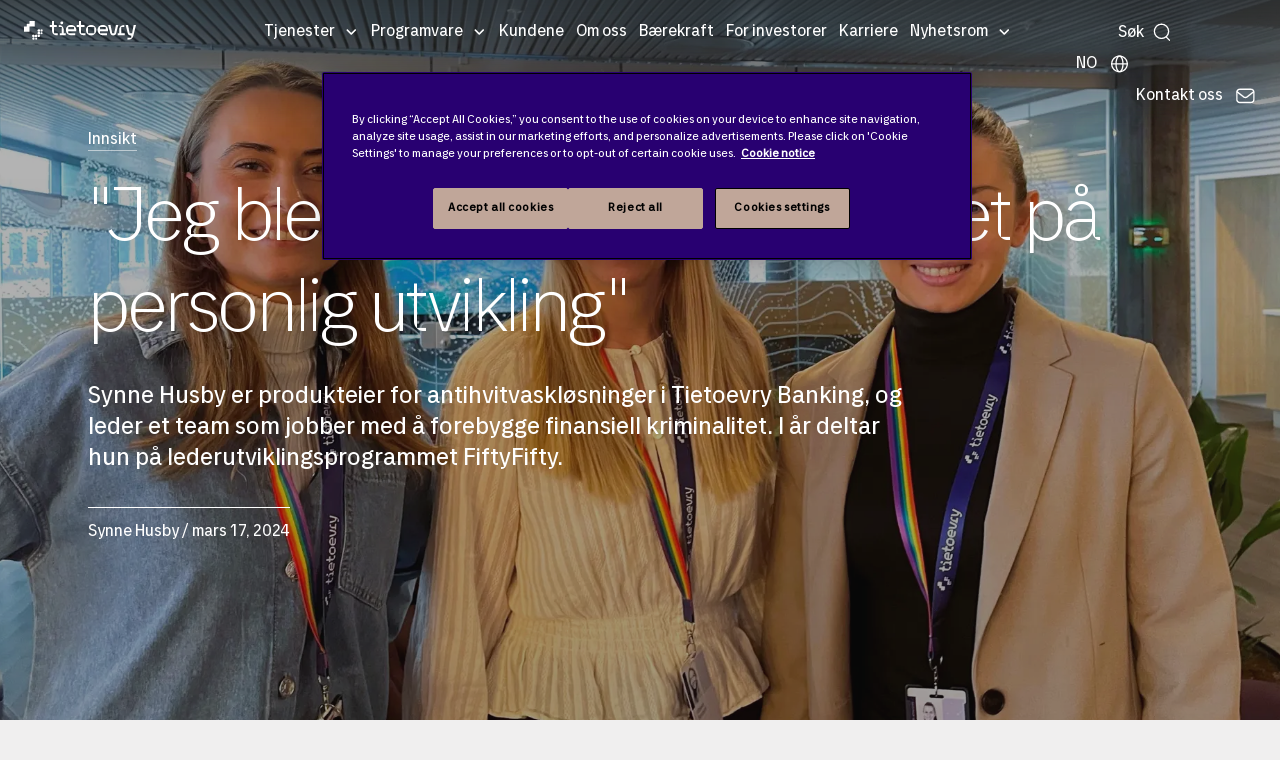

--- FILE ---
content_type: text/html; charset=utf-8
request_url: https://www.tietoevry.com/no/blog/2024/03/jeg-ble-overrasket-over-fokuset-pa-personlig-utvikling/
body_size: 44701
content:
<!DOCTYPE html>
<html lang="no">
<head>
    <meta charset="utf-8">
    <link rel="preconnect" href="https://js.monitor.azure.com" crossorigin="anonymous">
    <title>&quot;Jeg ble overrasket over fokuset p&#xE5; personlig utvikling&quot;</title>
    <meta name="description" content="Synne Husby er produkteier for antihvitvaskl&#xF8;sninger i Tietoevry Banking. I &#xE5;r deltar hun p&#xE5; lederutviklingsprogrammet FiftyFifty. Les mer!">
    <meta http-equiv="X-UA-Compatible" content="IE=edge">
    <meta name="viewport" content="width=device-width, initial-scale=1, shrink-to-fit=no">
    <meta name="author" content="Tietoevry.com">
    <meta name="keywords" content="&#229;ttendemars, kvinnedagen, tech, karriere">
    
    <!-- Google Tag Manager -->
<script>(function(w,d,s,l,i){w[l]=w[l]||[];w[l].push({'gtm.start':
new Date().getTime(),event:'gtm.js'});var f=d.getElementsByTagName(s)[0],
j=d.createElement(s),dl=l!='dataLayer'?'&l='+l:'';j.async=true;j.src=
'https://www.googletagmanager.com/gtm.js?id='+i+dl;f.parentNode.insertBefore(j,f);
})(window,document,'script','dataLayer','GTM-MZJNQMN');</script>
<!-- End Google Tag Manager -->
    <meta name="p:domain_verify" content="3443dc9041638aa0041fc8e3c492e7aa">
    <meta property="og:title" content="&quot;Jeg ble overrasket over fokuset p&#xE5; personlig utvikling&quot;">
    <meta property="og:description" content="Synne Husby er produkteier for antihvitvaskl&#xF8;sninger i Tietoevry Banking. I &#xE5;r deltar hun p&#xE5; lederutviklingsprogrammet FiftyFifty. Les mer!">
    <meta property="og:image" content="https://www.tietoevry.com/siteassets/images--videos/05-businesses/banking/norwegian-ladies-2.jpg">
    <meta property="og:image:secure_url" content="https://www.tietoevry.com/siteassets/images--videos/05-businesses/banking/norwegian-ladies-2.jpg">
    <meta name="twitter:card" content="summary_large_image">
    <meta name="twitter:site" content="@Tietoevry">
    <meta name="twitter:title" content="&quot;Jeg ble overrasket over fokuset p&#xE5; personlig utvikling&quot;">
    <meta name="twitter:description" content="Synne Husby er produkteier for antihvitvaskl&#xF8;sninger i Tietoevry Banking. I &#xE5;r deltar hun p&#xE5; lederutviklingsprogrammet FiftyFifty. Les mer!">
    <meta name="twitter:image:src" content="https://www.tietoevry.com/siteassets/images--videos/05-businesses/banking/norwegian-ladies-2.jpg">
    <meta name="internal-nw" content="false">
    <link rel="manifest" href="/manifest.webmanifest">
    <link rel="icon" href="/favicon.ico" sizes="32x32">
    <link rel="icon" href="/icon.svg" type="image/svg+xml">
    <link rel="apple-touch-icon" href="/apple-touch-icon.png">
    <link href="https://www.tietoevry.com/no/blog/2024/03/jeg-ble-overrasket-over-fokuset-pa-personlig-utvikling/" rel="canonical" />
    
    <meta name="category-industry" content="Financial services">
<meta name="category-service" content="">
<meta name="category-topic" content="Tietoevry Banking">
<meta name="category-corporate" content="Meet our people">
<meta name="category-main" content="Meet our people">

    <script>
!function(T,l,y){var S=T.location,k="script",D="instrumentationKey",C="ingestionendpoint",I="disableExceptionTracking",E="ai.device.",b="toLowerCase",w="crossOrigin",N="POST",e="appInsightsSDK",t=y.name||"appInsights";(y.name||T[e])&&(T[e]=t);var n=T[t]||function(d){var g=!1,f=!1,m={initialize:!0,queue:[],sv:"5",version:2,config:d};function v(e,t){var n={},a="Browser";return n[E+"id"]=a[b](),n[E+"type"]=a,n["ai.operation.name"]=S&&S.pathname||"_unknown_",n["ai.internal.sdkVersion"]="javascript:snippet_"+(m.sv||m.version),{time:function(){var e=new Date;function t(e){var t=""+e;return 1===t.length&&(t="0"+t),t}return e.getUTCFullYear()+"-"+t(1+e.getUTCMonth())+"-"+t(e.getUTCDate())+"T"+t(e.getUTCHours())+":"+t(e.getUTCMinutes())+":"+t(e.getUTCSeconds())+"."+((e.getUTCMilliseconds()/1e3).toFixed(3)+"").slice(2,5)+"Z"}(),iKey:e,name:"Microsoft.ApplicationInsights."+e.replace(/-/g,"")+"."+t,sampleRate:100,tags:n,data:{baseData:{ver:2}}}}var h=d.url||y.src;if(h){function a(e){var t,n,a,i,r,o,s,c,u,p,l;g=!0,m.queue=[],f||(f=!0,t=h,s=function(){var e={},t=d.connectionString;if(t)for(var n=t.split(";"),a=0;a<n.length;a++){var i=n[a].split("=");2===i.length&&(e[i[0][b]()]=i[1])}if(!e[C]){var r=e.endpointsuffix,o=r?e.location:null;e[C]="https://"+(o?o+".":"")+"dc."+(r||"services.visualstudio.com")}return e}(),c=s[D]||d[D]||"",u=s[C],p=u?u+"/v2/track":d.endpointUrl,(l=[]).push((n="SDK LOAD Failure: Failed to load Application Insights SDK script (See stack for details)",a=t,i=p,(o=(r=v(c,"Exception")).data).baseType="ExceptionData",o.baseData.exceptions=[{typeName:"SDKLoadFailed",message:n.replace(/\./g,"-"),hasFullStack:!1,stack:n+"\nSnippet failed to load ["+a+"] -- Telemetry is disabled\nHelp Link: https://go.microsoft.com/fwlink/?linkid=2128109\nHost: "+(S&&S.pathname||"_unknown_")+"\nEndpoint: "+i,parsedStack:[]}],r)),l.push(function(e,t,n,a){var i=v(c,"Message"),r=i.data;r.baseType="MessageData";var o=r.baseData;return o.message='AI (Internal): 99 message:"'+("SDK LOAD Failure: Failed to load Application Insights SDK script (See stack for details) ("+n+")").replace(/\"/g,"")+'"',o.properties={endpoint:a},i}(0,0,t,p)),function(e,t){if(JSON){var n=T.fetch;if(n&&!y.useXhr)n(t,{method:N,body:JSON.stringify(e),mode:"cors"});else if(XMLHttpRequest){var a=new XMLHttpRequest;a.open(N,t),a.setRequestHeader("Content-type","application/json"),a.send(JSON.stringify(e))}}}(l,p))}function i(e,t){f||setTimeout(function(){!t&&m.core||a()},500)}var e=function(){var n=l.createElement(k);n.src=h;var e=y[w];return!e&&""!==e||"undefined"==n[w]||(n[w]=e),n.onload=i,n.onerror=a,n.onreadystatechange=function(e,t){"loaded"!==n.readyState&&"complete"!==n.readyState||i(0,t)},n}();y.ld<0?l.getElementsByTagName("head")[0].appendChild(e):setTimeout(function(){l.getElementsByTagName(k)[0].parentNode.appendChild(e)},y.ld||0)}try{m.cookie=l.cookie}catch(p){}function t(e){for(;e.length;)!function(t){m[t]=function(){var e=arguments;g||m.queue.push(function(){m[t].apply(m,e)})}}(e.pop())}var n="track",r="TrackPage",o="TrackEvent";t([n+"Event",n+"PageView",n+"Exception",n+"Trace",n+"DependencyData",n+"Metric",n+"PageViewPerformance","start"+r,"stop"+r,"start"+o,"stop"+o,"addTelemetryInitializer","setAuthenticatedUserContext","clearAuthenticatedUserContext","flush"]),m.SeverityLevel={Verbose:0,Information:1,Warning:2,Error:3,Critical:4};var s=(d.extensionConfig||{}).ApplicationInsightsAnalytics||{};if(!0!==d[I]&&!0!==s[I]){var c="onerror";t(["_"+c]);var u=T[c];T[c]=function(e,t,n,a,i){var r=u&&u(e,t,n,a,i);return!0!==r&&m["_"+c]({message:e,url:t,lineNumber:n,columnNumber:a,error:i}),r},d.autoExceptionInstrumented=!0}return m}(y.cfg);function a(){y.onInit&&y.onInit(n)}(T[t]=n).queue&&0===n.queue.length?(n.queue.push(a),n.trackPageView({})):a()}(window,document,{src: "https://js.monitor.azure.com/scripts/b/ai.2.gbl.min.js", crossOrigin: "anonymous", cfg: {disablePageUnloadEvents: ['unload'], instrumentationKey: 'b5794581-a0e3-4fc4-9cba-8a0b769650bb', disableCookiesUsage: false }});
</script>

<link rel="preload" href="/build/styles/main.c07cf246.css" as="style"><link href="/build/styles/main.c07cf246.css" rel="stylesheet">    
    <meta name="blog-author" content="Synne Husby">

    <script>
        window['consentHeader'] = 'Content is blocked';
        window['consentBody'] = 'You need to change your cookie settings to see this content. Click here and allow Targeting cookies.';
        window['consentButtonText'] = 'Cookies settings';
    </script>
<script defer src="/build/scripts/scripts.dea0ef20.js"></script>    
    
    
</head>
<body class="blogpostpage">
    <svg xmlns="http://www.w3.org/2000/svg" xml:space="preserve" width="0" height="0" aria-hidden="true" class="svg-inline--fa fa-linkedin-in fa-w-14" data-icon="linkedin-in" data-name="Layer 1" data-prefix="fab"><symbol id="Icon_contact" viewBox="0 0 90 60"><title>noun_Email_707352</title><g fill="none" fill-rule="evenodd"><g id="Artboard" fill="#fff" transform="translate(-25 -26)"><g id="noun_Email_707352"><path d="M25.41 31.07A7.5 7.5 0 0 0 25 33.5v45c0 1.131.258 2.199.706 3.16l30.207-25.171zM114.59 31.07 84.087 56.489l30.207 25.171A7.46 7.46 0 0 0 115 78.5v-45a7.5 7.5 0 0 0-.41-2.43M77.202 62.227c-1.942 1.619-4.5 2.512-7.202 2.512s-5.26-.893-7.203-2.512l-3.37-2.81-30.681 25.567A7.45 7.45 0 0 0 32.5 86h75c1.369 0 2.65-.374 3.755-1.016L80.572 59.417z"/><path d="M70 60.238c1.67 0 3.224-.521 4.372-1.469l38.039-31.325A7.6 7.6 0 0 0 107.947 26H32.053c-1.67 0-3.211.541-4.465 1.444l38.04 31.326c1.149.946 2.702 1.468 4.372 1.468"/></g></g></g></symbol><symbol id="arrow-right-com" fill="none" viewBox="0 0 24 24"><path fill="#030d45" fill-rule="evenodd" d="M9.47 5.47a.75.75 0 0 1 1.06 0l6 6a.75.75 0 0 1 0 1.06l-6 6a.75.75 0 1 1-1.06-1.06L14.94 12 9.47 6.53a.75.75 0 0 1 0-1.06" clip-rule="evenodd"/></symbol><symbol id="arrow_large_right" viewBox="0 0 48 48"><path d="M38 25.5H10a1.5 1.5 0 0 1 0-3h28a1.5 1.5 0 0 1 0 3"/><path d="M38 25.5a1.5 1.5 0 0 1-1.06-.44L25.69 13.81a1.5 1.5 0 0 1 2.12-2.12l11.25 11.25a1.49 1.49 0 0 1 0 2.12 1.5 1.5 0 0 1-1.06.44"/><path d="M26.75 36.75a1.5 1.5 0 0 1-1.06-.44 1.49 1.49 0 0 1 0-2.12l11.25-11.25a1.5 1.5 0 0 1 2.12 2.12L27.81 36.31a1.5 1.5 0 0 1-1.06.44"/></symbol><symbol id="filters-bg" viewBox="0 0 26.458 22.49"><path d="M0 274.51h26.458V297H0z" style="fill:#333;fill-opacity:1;stroke-width:.53088617" transform="translate(0 -274.51)"/><g style="fill:none;fill-rule:evenodd;stroke:none;stroke-width:1"><path d="M12.988 7.668v2.602c-.474.1-.827.52-.827 1.014 0 .493.353.913.827 1.014v2.539c0 .127.102.228.232.228s.232-.1.232-.228v-2.54c.474-.1.827-.52.827-1.013s-.353-.913-.827-1.014V7.668a.23.23 0 0 0-.232-.229.24.24 0 0 0-.232.229m-1.394 6.347c0-.494-.353-.914-.827-1.014V7.677a.23.23 0 0 0-.232-.229c-.13 0-.233.1-.233.229V13c-.473.1-.826.52-.826 1.014 0 .575.483 1.04 1.059 1.04s1.059-.465 1.059-1.04zm3.27-5.525c0 .493.353.904.818 1.013v5.334c0 .127.102.228.232.228s.233-.1.233-.228V9.503c.473-.1.836-.52.836-1.013a1.05 1.05 0 0 0-1.06-1.042c-.585 0-1.059.475-1.059 1.042" style="fill:#fff;fill-rule:nonzero"/></g></symbol><symbol id="icon-arrowBreadcrumb" viewBox="0 0 6 11"><path stroke-width=".5" d="m.5 9.932.514.568 4.486-5-4.486-5-.514.567 3.976 4.432z"/></symbol><symbol id="icon-arrowLink" viewBox="0 0 6.12 11.78"><path d="m.71.71 4.91 4.91v.54L.71 11.07" style="fill:none;stroke-linecap:square;stroke-miterlimit:10"/></symbol><symbol id="icon-calender" fill="gray" viewBox="0 0 24 24"><path d="M19 4h-2V3a1 1 0 0 0-2 0v1H9V3a1 1 0 0 0-2 0v1H5a3 3 0 0 0-3 3v12a3 3 0 0 0 3 3h14a3 3 0 0 0 3-3V7a3 3 0 0 0-3-3m1 15a1 1 0 0 1-1 1H5a1 1 0 0 1-1-1v-7h16Zm0-9H4V7a1 1 0 0 1 1-1h2v1a1 1 0 0 0 2 0V6h6v1a1 1 0 0 0 2 0V6h2a1 1 0 0 1 1 1Z"/></symbol><symbol id="icon-email" viewBox="0 0 17 11"><path fill="#333" fill-rule="evenodd" d="M.917 10.682 7.04 5.778l.869.66h1.36l1.008-.715 6.007 4.81A2 2 0 0 1 15 11H2c-.4 0-.771-.117-1.083-.318m-.558-.539A2 2 0 0 1 0 9V2c0-.471.163-.904.435-1.246L6.5 5.366zm16.407-.204-5.93-4.613 5.95-4.227c.137.271.214.577.214.901v7c0 .34-.085.66-.234.94m-.51-9.496L9.27 5.5H7.91L1.104.212C1.374.076 1.678 0 2 0h13c.475 0 .912.166 1.255.443"/></symbol><symbol id="icon-location" fill="none" viewBox="0 0 22 22"><path fill="#95989a" d="M11 19.938c-1.59 0-7.104-5.216-7.104-10.771a7.104 7.104 0 0 1 14.208 0c0 5.555-5.513 10.77-7.104 10.77m0-16.5a5.74 5.74 0 0 0-5.73 5.729c0 4.908 4.713 9.015 5.73 9.382 1.018-.367 5.73-4.474 5.73-9.382A5.74 5.74 0 0 0 11 3.437"/><path fill="#95989a" d="M11 12.146a2.98 2.98 0 1 1 0-5.96 2.98 2.98 0 0 1 0 5.96m0-4.584a1.604 1.604 0 1 0 0 3.209 1.604 1.604 0 0 0 0-3.209"/></symbol><symbol id="icon_arrowDown" viewBox="0 0 20 11"><path d="M9.998 10.972 8.94 9.91C6.07 7.022.3 1.27.3 1.27A.75.75 0 0 1 1.36.212L10 8.852l8.64-8.64A.75.75 0 0 1 19.7 1.273s-7.022 7.024-8.64 8.64z"/></symbol><symbol id="icon_calendar" fill="none" viewBox="0 0 22 22"><path fill="#95989a" d="M16.5 2.98h-.23V1.833a.687.687 0 1 0-1.374 0v1.145H7.104V1.833a.687.687 0 1 0-1.375 0V2.98H5.5a3.44 3.44 0 0 0-3.437 3.438v9.167A3.44 3.44 0 0 0 5.5 19.02h11a3.44 3.44 0 0 0 3.438-3.437V6.417A3.44 3.44 0 0 0 16.5 2.979m2.063 12.604a2.065 2.065 0 0 1-2.063 2.062h-11a2.065 2.065 0 0 1-2.062-2.062V6.417c0-1.137.925-2.063 2.062-2.063h.23V5.5a.687.687 0 1 0 1.374 0V4.354h7.792V5.5a.687.687 0 1 0 1.375 0V4.354h.229c1.137 0 2.063.926 2.063 2.063z"/><path fill="#95989a" d="M7.333 10.083a.917.917 0 1 0 0-1.833.917.917 0 0 0 0 1.833M11 10.083a.917.917 0 1 0 0-1.833.917.917 0 0 0 0 1.833M14.667 10.083a.917.917 0 1 0 0-1.833.917.917 0 0 0 0 1.833M7.333 13.75a.917.917 0 1 0 0-1.834.917.917 0 0 0 0 1.834M11 13.75a.917.917 0 1 0 0-1.834.917.917 0 0 0 0 1.834"/></symbol><symbol id="icon_close" viewBox="0 0 20 20"><path fill="#333" fill-rule="nonzero" d="M19.071 19.822a.75.75 0 0 1-.53-.22l-8.64-8.64-8.64 8.64a.75.75 0 0 1-1.059-1.061l8.64-8.64-8.64-8.64A.75.75 0 0 1 1.263.202l8.64 8.64 8.64-8.64a.75.75 0 0 1 1.059 1.061l-8.64 8.64 8.64 8.64a.75.75 0 0 1-.53 1.28z"/></symbol><symbol id="icon_facebook" class="svg-inline--fa fa-facebook-f fa-w-10" viewBox="0 0 320 512"><path d="m279.14 288 14.22-92.66h-88.91v-60.13c0-25.35 12.42-50.06 52.24-50.06h40.42V6.26S260.43 0 225.36 0c-73.22 0-121.08 44.38-121.08 124.72v70.62H22.89V288h81.39v224h100.17V288z"/></symbol><symbol id="icon_globe" viewBox="0 0 25 25"><path d="M13.063 21.967c-5.31 0-9.61-4.3-9.61-9.603 0-5.302 4.3-9.603 9.61-9.603 5.311 0 9.612 4.3 9.612 9.603s-4.31 9.595-9.612 9.603m0-17.732c-4.496 0-8.137 3.641-8.137 8.13 0 4.487 3.641 8.128 8.137 8.128s8.138-3.64 8.138-8.129-3.641-8.12-8.138-8.129"/><path d="M13.063 21.967c-2.671 0-4.683-4.13-4.683-9.603s2.012-9.603 4.683-9.603c2.672 0 4.684 4.13 4.684 9.603 0 5.474-2.012 9.603-4.684 9.603m0-17.732c-1.515 0-3.2 3.34-3.2 8.13 0 4.789 1.694 8.128 3.2 8.128s3.201-3.34 3.201-8.129c0-4.79-1.694-8.129-3.2-8.129"/><path d="M21.942 13.097H4.193a.744.744 0 0 1-.74-.74c0-.408.333-.742.74-.742h17.749c.407 0 .74.334.74.741a.744.744 0 0 1-.74.741"/></symbol><symbol id="icon_instagram" viewBox="0 0 200 200"><image xmlns:xlink="http://www.w3.org/1999/xlink" xlink:href="[data-uri]" id="Gradient" width="192" height="192" x="4" y="4"/></symbol><symbol id="icon_linkedin" class="svg-inline--fa fa-linkedin-in fa-w-14" viewBox="0 0 448 512"><path d="M100.28 448H7.4V148.9h92.88zM53.79 108.1C24.09 108.1 0 83.5 0 53.8a53.79 53.79 0 0 1 107.58 0c0 29.7-24.1 54.3-53.79 54.3M447.9 448h-92.68V302.4c0-34.7-.7-79.2-48.29-79.2-48.29 0-55.69 37.7-55.69 76.7V448h-92.78V148.9h89.08v40.8h1.3c12.4-23.5 42.69-48.3 87.88-48.3 94 0 111.28 61.9 111.28 142.3V448z"/></symbol><symbol id="icon_loader" viewBox="0 0 128 128"><g><path fill="#333" d="M75.4 126.63a11.43 11.43 0 0 1-2.1-22.65 40.9 40.9 0 0 0 30.5-30.6 11.4 11.4 0 1 1 22.27 4.87h.02a63.77 63.77 0 0 1-47.8 48.05v-.02a11.4 11.4 0 0 1-2.93.37z"/><animateTransform attributeName="transform" dur="1800ms" from="0 64 64" repeatCount="indefinite" to="360 64 64" type="rotate"/></g></symbol><symbol id="icon_mappoint" viewBox="0 0 10 15"><title>Map point</title><g fill-rule="evenodd"><path id="mappoint" fill-rule="nonzero" d="M.003 4.652 0 4.5C0 2.015 2.239 0 5 0s5 2.015 5 4.5q0 .081-.003.161.05 2.756-.561 3.939C7.443 12.448 5.146 14.513 5 14.513S2.418 12.537.627 8.6Q.103 7.448 0 4.652zM5 7c1.534 0 2.778-1.12 2.778-2.5S6.534 2 5 2 2.222 3.12 2.222 4.5 3.466 7 5 7"/></g></symbol><symbol id="icon_nav_caret" viewBox="0 0 9 5"><path fill="inherit" d="M8.78.227a.743.743 0 0 0-1.051 0L4.75 3.205 1.773.227a.743.743 0 1 0-1.051 1.05l3.503 3.504a.74.74 0 0 0 1.051 0L8.78 1.278a.743.743 0 0 0 0-1.05"/></symbol><symbol id="icon_pdf" viewBox="0 0 24 24"><path d="M12.819 14.427c.064.267.077.679-.021.948q-.193.527-.754.528h-.637v-2.12h.496c.474 0 .803.173.916.644m3.091-8.65c2.047-.479 4.805.279 6.09 1.179-1.494-1.997-5.23-5.708-7.432-6.882 1.157 1.168 1.563 4.235 1.342 5.703m-7.457 7.955h-.546v.943h.546c.235 0 .467-.027.576-.227a.62.62 0 0 0 0-.489c-.109-.198-.341-.227-.576-.227M22 11v13H2V0h8.409c4.858 0 3.334 8 3.334 8C16.754 7.255 22 7.58 22 11M9.892 13.761c-.16-.484-.606-.761-1.224-.761H7v3.686h.907v-1.277h.761c.619 0 1.064-.277 1.224-.763a1.42 1.42 0 0 0 0-.885m3.407-.303c-.297-.299-.711-.458-1.199-.458h-1.599v3.686H12.1c.537 0 .961-.181 1.262-.535.554-.659.586-2.035-.063-2.693M17 13h-2.628v3.686h.907v-1.472h1.49v-.732h-1.49v-.698H17z"/></symbol><symbol id="icon_phone" viewBox="0 0 9 15"><g fill="none" fill-rule="evenodd" transform="translate(-142 -8)"><g id="noun_Phone_432063" transform="translate(138 7)"><path d="M17 17H0V0h17z"/><g id="Group-5" transform="translate(4.25 1.417)"><path fill="#000" fill-rule="nonzero" d="M0 1.41C0 .631.639 0 1.423 0h5.654A1.42 1.42 0 0 1 8.5 1.41v11.347c0 .778-.639 1.41-1.423 1.41H1.423A1.42 1.42 0 0 1 0 12.757zm1.417 1.423h5.666v7.084H1.417zm2.125 9.209c0-.392.314-.709.708-.709.391 0 .708.315.708.709a.707.707 0 0 1-.708.708.707.707 0 0 1-.708-.708"/><path fill="#fff" d="M.472 1.417h7.556v9.444H.472z" opacity=".501"/><circle cx="4.25" cy="12.561" r="1" fill="#fff"/></g></g></g></symbol><symbol id="icon_play" viewBox="0 0 10 15"><title>Play</title><g fill-rule="evenodd"><g id="play" fill-rule="nonzero"><path id="Triangle" d="m5 2.5 7.5 10h-15z" transform="rotate(90 5 7.5)"/></g></g></symbol><symbol id="icon_search" fill="none" viewBox="0 0 15 16"><circle cx="7.5" cy="7" r="6" stroke="inherit" stroke-width="1.125"/><path stroke="inherit" stroke-linecap="round" stroke-width="1.125" d="m14.204 14.5-2.354-2.354"/></symbol><symbol id="icon_threads" fill="none" viewBox="0 0 16 16"><title>Threads logo</title><path fill="#fff" fill-rule="evenodd" d="M13.714 0A2.285 2.285 0 0 1 16 2.286v11.428A2.285 2.285 0 0 1 13.714 16H2.286A2.285 2.285 0 0 1 0 13.714V2.286A2.285 2.285 0 0 1 2.286 0zM8.071 4.714c1.738 0 2.658 1.292 2.792 2.74h-.003c1.006.469 1.923 1.386 1.923 3.118 0 1.31-1.429 3.428-4.714 3.428-1.46 0-2.78-.497-3.743-1.503-.937-.983-1.543-2.483-1.543-4.497S3.6 1.986 8.07 2c4.075.011 4.975 2.951 5.109 3.509l-1.103.305c-.013-.06-.591-2.663-4.011-2.671C4.497 3.13 3.926 6.329 3.926 8s.454 2.903 1.225 3.709c.749.783 1.783 1.148 2.918 1.148 1.488 0 2.505-.52 3.071-1.168.326-.372.5-.777.5-1.117 0-.91-.371-1.486-.863-1.846-.297 1.314-1.248 2.417-2.708 2.417-.909 0-2.286-.5-2.286-1.857 0-.497.186-1.089.697-1.552C6.929 7.326 7.651 7 8.783 7c.228 0 .52.02.843.077-.2-.68-.7-1.22-1.557-1.22-.778 0-1.075.426-1.075.426q-.002.008-.003.006l-.922-.672c.171-.246.742-.903 2.002-.903M7.25 9.803c.257.146.577.197.822.197.972 0 1.509-.846 1.635-1.749a4.2 4.2 0 0 0-.92-.108c-1.377 0-1.857.611-1.857 1.143 0 .254.142.414.32.517" clip-rule="evenodd"/></symbol><symbol id="icon_threads_black" fill="#000" viewBox="0 0 192 192"><path d="M141.537 88.988a67 67 0 0 0-2.518-1.143c-1.482-27.307-16.403-42.94-41.457-43.1h-.34c-14.986 0-27.449 6.396-35.12 18.036l13.779 9.452c5.73-8.695 14.724-10.548 21.348-10.548h.229c8.249.053 14.474 2.452 18.503 7.129 2.932 3.405 4.893 8.111 5.864 14.05-7.314-1.243-15.224-1.626-23.68-1.14-23.82 1.371-39.134 15.264-38.105 34.568.522 9.792 5.4 18.216 13.735 23.719 7.047 4.652 16.124 6.927 25.557 6.412 12.458-.683 22.231-5.436 29.049-14.127 5.178-6.6 8.453-15.153 9.899-25.93 5.937 3.583 10.337 8.298 12.767 13.966 4.132 9.635 4.373 25.468-8.546 38.376-11.319 11.308-24.925 16.2-45.488 16.351-22.809-.169-40.06-7.484-51.275-21.742C35.236 139.966 29.808 120.682 29.605 96c.203-24.682 5.63-43.966 16.133-57.317C56.954 24.425 74.204 17.11 97.013 16.94c22.975.17 40.526 7.52 52.171 21.847 5.71 7.026 10.015 15.86 12.853 26.162l16.147-4.308c-3.44-12.68-8.853-23.606-16.219-32.668C147.036 9.607 125.202.195 97.07 0h-.113C68.882.194 47.292 9.642 32.788 28.08 19.882 44.485 13.224 67.315 13.001 95.932L13 96v.067c.224 28.617 6.882 51.447 19.788 67.854C47.292 182.358 68.882 191.806 96.957 192h.113c24.96-.173 42.554-6.708 57.048-21.189 18.963-18.945 18.392-42.692 12.142-57.27-4.484-10.454-13.033-18.945-24.723-24.553M98.44 129.507c-10.44.588-21.286-4.098-21.82-14.135-.397-7.442 5.296-15.746 22.461-16.735q2.948-.17 5.79-.169c6.235 0 12.068.606 17.371 1.765-1.978 24.702-13.58 28.713-23.802 29.274"/></symbol><symbol id="icon_twitter-X" viewBox="0 0 400 400"><title>Twitter X logo</title><path d="M108.5 98.8 267.9 312H304L144.6 98.8z" class="st0"/><path d="M350 0H50C22.4 0 0 22.4 0 50v300c0 27.6 22.4 50 50 50h300c27.6 0 50-22.4 50-50V50c0-27.6-22.4-50-50-50m-90.6 329-72.6-97L97 329H73.9l102.6-110.9-102-136.3h78.6l66.9 89.4 82.7-89.4h23.1L230.3 185 338 329z" class="st0"/></symbol><symbol id="icon_twitter" viewBox="0 0 31 25"><title>Fill 1</title><g id="Symbols" stroke="none" stroke-width="1"><path id="Twitter-Module" d="M26.93 6.135c.017.267.017.535.017.804 0 8.223-6.192 17.705-17.513 17.705v-.005A17.3 17.3 0 0 1 0 21.849q.73.087 1.465.09a12.27 12.27 0 0 0 7.644-2.67c-2.633-.05-4.944-1.786-5.75-4.32a6.1 6.1 0 0 0 2.779-.108c-2.872-.586-4.937-3.137-4.938-6.1v-.078a6.06 6.06 0 0 0 2.794.779C1.289 7.616.454 3.978 2.088 1.135a17.4 17.4 0 0 0 12.685 6.501 6.27 6.27 0 0 1 1.78-5.945 6.114 6.114 0 0 1 8.71.27c1.378-.274 2.7-.785 3.908-1.51a6.23 6.23 0 0 1-2.706 3.442A12.2 12.2 0 0 0 30 2.913a12.6 12.6 0 0 1-3.07 3.222" transform="translate(.654)"/></g></symbol><symbol id="icon_user" viewBox="0 0 24 22.5"><path d="M12 .176c-3.557 0-6.333 2.712-6.333 6.427 0 1.853.758 3.199 1.437 4.28.68 1.083 1.23 1.897 1.23 2.823 0 .095-.014.152-.157.296-.143.143-.412.316-.77.497-.718.361-1.776.735-2.855 1.236-1.079.502-2.196 1.146-3.073 2.114S0 20.138 0 21.824c0 .373.298.676.667.676h22.666a.67.67 0 0 0 .667-.676c0-1.686-.603-3.007-1.48-3.975-.876-.968-1.993-1.612-3.072-2.114s-2.137-.875-2.854-1.236c-.359-.181-.628-.354-.771-.497s-.156-.201-.156-.296c0-.926.55-1.74 1.229-2.822s1.437-2.428 1.437-4.281c0-3.715-2.776-6.427-6.333-6.427m0 1.353c2.918 0 5 2.015 5 5.074 0 1.488-.575 2.509-1.23 3.551-.653 1.043-1.437 2.11-1.437 3.552 0 .497.24.944.552 1.258.313.313.703.537 1.125.75.845.426 1.87.791 2.875 1.258s1.97 1.029 2.657 1.786c.564.623.938 1.383 1.062 2.39H1.396c.124-1.007.498-1.767 1.062-2.39.686-.757 1.652-1.319 2.657-1.786 1.004-.467 2.03-.832 2.875-1.258.422-.213.812-.437 1.125-.75.312-.314.552-.76.552-1.258 0-1.442-.784-2.51-1.438-3.552S7 8.091 7 6.603c0-3.059 2.082-5.074 5-5.074"/></symbol><symbol id="icon_youtube" viewBox="0 0 176 124"><path d="M180.32 53.36a22.12 22.12 0 0 0-15.56-15.66C151 34 96 34 96 34s-55 0-68.76 3.7a22.12 22.12 0 0 0-15.56 15.66C8 67.18 8 96 8 96s0 28.82 3.68 42.64a22.12 22.12 0 0 0 15.56 15.66C41 158 96 158 96 158s55 0 68.76-3.7a22.12 22.12 0 0 0 15.56-15.66C184 124.82 184 96 184 96s0-28.82-3.68-42.64" style="fill:red" transform="translate(-8 -34)"/><path d="M70 88.17 116 62 70 35.83z" style="fill:#fff"/></symbol><symbol id="tietoevry-logo" viewBox="0 0 332 56"><g id="Symbol"><path d="M32 16V0H16v8H8v8H0v16h16V16h16" class="cls-1"/><circle cx="28" cy="44" r="4" class="cls-1"/><circle cx="36" cy="44" r="4" class="cls-1"/><circle cx="44" cy="44" r="3.5" class="cls-1"/><circle cx="28" cy="52" r="3.5" class="cls-1"/><circle cx="36" cy="52" r="3" class="cls-1"/><circle cx="44" cy="28" r="4" class="cls-1"/><circle cx="52" cy="28" r="3.5" class="cls-1"/><circle cx="44" cy="36" r="4" class="cls-1"/><circle cx="52" cy="36" r="3" class="cls-1"/></g><g id="Wordmark"><path d="m272.5 12-5 24h-6l-5-24h-7s4.42 17 6 23c1.32 5 4.05 7.53 9 7.53s7.5-1.5 9-7.5 6-23 6-23Z" class="cls-1"/><circle cx="112" cy="5.5" r="4.25" class="cls-1"/><path d="M89 18h8v-6h-8V0h-6v12h-7v6h7v9c0 9 4.5 15 14.5 15h2.5v-6H89ZM118 26.5c0-9.25-6-14.5-15-14.5v6h9v18h-6v6h18v-6h-6ZM288 18h9v-6c-8.5 0-15 5.49-15 14v10h-4v6h21v-6h-11ZM325 12l-4.5 24H313l-4.5-24h-7l5.5 22c1 4 3 8.5 8 8.5h3V49h-11v6h2a15.67 15.67 0 0 0 15-11c1.42-5.66 8-32 8-32ZM233.5 11.5c-8.56 0-15.5 6.44-15.5 15A15.48 15.48 0 0 0 233 42h13v-6h-21v-6h24v-3.5c0-8.56-6.94-15-15.5-15M242 24h-17v-6h17ZM169 18h10v-6h-10V0h-6v12h-7v6h7v9.5c0 9 4.5 14.5 14.5 14.5h4.5v-6h-13ZM199 11.5A15.16 15.16 0 0 0 183.5 27a15.5 15.5 0 0 0 31 0A15.16 15.16 0 0 0 199 11.5m9 24.5h-18V18h18ZM139.5 11.5c-8.56 0-15.5 6.44-15.5 15A15.48 15.48 0 0 0 139 42h13v-6h-21v-6h24v-3.5c0-8.56-6.94-15-15.5-15M148 24h-17v-6h17Z" class="cls-1"/></g></symbol></svg>
    <!-- Google Tag Manager (noscript) -->
<noscript><iframe src="https://www.googletagmanager.com/ns.html?id=GTM-MZJNQMN"
height="0" width="0" style="display:none;visibility:hidden"></iframe></noscript>
<!-- End Google Tag Manager (noscript) -->
    





<header>
    <nav class="navbar navbar-expand-lg" aria-label="Hovednavigasjon">
        <a href="/no/" title="Hjem" class="logo py-2" tabindex="0">
            <svg class="icon site-logo">
                <title>Hjem</title>
                <use xlink:href="#tietoevry-logo"></use>
            </svg>
        </a>
            <div class="collapse navbar-collapse" id="navbarDropdown">
                <ul class="navbar-nav">
                            <li class="nav-item d-lg-flex align-items-lg-center">
                                <a class="nav-link" href="#" tabindex="0">Tjenester</a>

                                    <button tabindex="0" class="dropdown-toggle d-block bg-none border-0 collapsed"
                                            type="button" title="Åpne undermeny Tjenester"
                                            id="navbarDropdown-0" data-bs-toggle="collapse" data-bs-target="#dropdown-0" aria-controls="dropdown-0">
                                        <svg class="icon icon_nav_caret"><use xlink:href="#icon_nav_caret"></use></svg>
                                    </button>
                                    <div>
                                        <div class="sub-menu collapse" id="dropdown-0" aria-labelledby="navbarDropdown-0">



<div class="row heading-block tietoshadow with-subnavigation dynamic-navigation">




        <div class="col-md-12 new-nav-2-dot-0 sub-nav-block">




<div class="row sub-nav-row">
    <div class="col-md-12 arrow-link-heading">
        <h3 class="subnavigation-title">
            Tjenester
        </h3>
        <p class="mb-0">To tjenesteomr&#xE5;der med skreddersydd ekspertise som hjelper din virksomhet med digital transformasjon og innovasjon</p>
    </div>
    <div class="col-md-12 arrow-link-body links">
        <div class="row">
            <div class="col-12 col-sm-6 col-md-4 sub-nav-arrow-link intro">
                <div class="upper_nav">
                    <div class="sub-nav-arrow-link-heading">
                        <div class="link-head">
                                <a href="/no/create/" class="d-flex align-items-center justify-content-between">
                                    <span class="text">Tietoevry Create</span>
                                    <span class="right-arrow d-none d-lg-block">
                                        <svg class="icon icon-arrowBreadcrumb">
                                            <use xlink:href="#icon-arrowBreadcrumb"></use>
                                        </svg>
                                    </span>
                                </a>
                        </div>
                    </div>

                        <div class="sub-nav-arrow-link-heading">
                            <div class="linkpara">
                                <p>Utvikle nye l&#xF8;sninger som sikrer innovasjon og digitalisering</p>
                            </div>
                        </div>

                    <div class="sub-nav-arrow-link-text">
                                <a class="d-flex" href="/en/create/design-and-experience/">
                                    <span class="d-flex pt-1 pe-2">
                                        <svg class="icon icon-arrowBreadcrumb">
                                            <use xlink:href="#icon-arrowBreadcrumb"></use>
                                        </svg>
                                    </span>
                                    <span class="text">Design og Software utvikling</span>
                                </a>
                                <a class="d-flex" href="/en/create/data-and-analytics-services/">
                                    <span class="d-flex pt-1 pe-2">
                                        <svg class="icon icon-arrowBreadcrumb">
                                            <use xlink:href="#icon-arrowBreadcrumb"></use>
                                        </svg>
                                    </span>
                                    <span class="text">Data, innsikt og analyse</span>
                                </a>
                                <a class="d-flex" href="/en/create/advisory-design-and-innovation/">
                                    <span class="d-flex pt-1 pe-2">
                                        <svg class="icon icon-arrowBreadcrumb">
                                            <use xlink:href="#icon-arrowBreadcrumb"></use>
                                        </svg>
                                    </span>
                                    <span class="text">R&#xE5;dgivning</span>
                                </a>
                                <a class="d-flex" href="/no/create/">
                                    <span class="d-flex pt-1 pe-2">
                                        <svg class="icon icon-arrowBreadcrumb">
                                            <use xlink:href="#icon-arrowBreadcrumb"></use>
                                        </svg>
                                    </span>
                                    <span class="text">Applikasjonstjenester</span>
                                </a>
                                <a class="d-flex" href="/en/create/software-engineering-services/">
                                    <span class="d-flex pt-1 pe-2">
                                        <svg class="icon icon-arrowBreadcrumb">
                                            <use xlink:href="#icon-arrowBreadcrumb"></use>
                                        </svg>
                                    </span>
                                    <span class="text">Skytjenester</span>
                                </a>
                    </div>
                </div>

                    <div class="bottom-nav d-none d-lg-block mt-5 ms-auto me-auto">



    <div class="contact-block d-flex flex-column align-items-center">
        <img class="avatar mb-3" width="90" height="90" src="/siteassets/images--videos/05-businesses/create/people/par-johansson-contact-card.png?format=webp&amp;width=220&amp;height=220&amp;rmode=crop&amp;quality=60&amp;ranchor=top" alt="" loading="lazy">
        <div class="heading text-center fw-bold">P&#xE4;r Johansson</div>
        <p class="title text-center text-small">Interim Managing Director, Tietoevry Create</p>

            <div class="contact-block-btn w-100">
                <button class="btn btn-peach btn-md bg-none border-0 w-100" type="button" data-bs-target="#modal_nav-contact-form-131088"
                        data-bs-toggle="modal">
                    <span>Kontakt</span>
                </button>
            </div>
    </div>
                    </div>
            </div>

            <div class="col-12 col-sm-6 col-md-4 sub-nav-arrow-link">
                <div class="upper_nav">
                    <div class="sub-nav-arrow-link-heading">
                        <div class="link-head">
                        </div>
                    </div>

                        <div class="sub-nav-arrow-link-heading">
                            <div class="linkpara">
                                <p>Tietoevry create tilbyr tjenester innen flere bransjer</p>
                            </div>
                        </div>

                    <div class="sub-nav-arrow-link-text">
                                <a class="d-flex" href="/en/create/automotive/">
                                    <span class="d-flex pt-1 pe-2">
                                        <svg class="icon icon-arrowBreadcrumb">
                                            <use xlink:href="#icon-arrowBreadcrumb"></use>
                                        </svg>
                                    </span>
                                    <span class="text">Kj&#xF8;ret&#xF8;y</span>
                                </a>
                                <a class="d-flex" href="/en/create/financial-services/">
                                    <span class="d-flex pt-1 pe-2">
                                        <svg class="icon icon-arrowBreadcrumb">
                                            <use xlink:href="#icon-arrowBreadcrumb"></use>
                                        </svg>
                                    </span>
                                    <span class="text">Bank og finans</span>
                                </a>
                                <a class="d-flex" href="/en/create/telecom/">
                                    <span class="d-flex pt-1 pe-2">
                                        <svg class="icon icon-arrowBreadcrumb">
                                            <use xlink:href="#icon-arrowBreadcrumb"></use>
                                        </svg>
                                    </span>
                                    <span class="text">Telekom</span>
                                </a>
                    </div>
                </div>

            </div>

                <div class="col-12 col-sm-6 col-md-4 sub-nav-arrow-link">
                    <div class="right-img-col">
                        <div class="heading">Aktuelt</div>
                        <img src="/siteassets/images--videos/data_insiders.png?quality=80&amp;format=webp&amp;width=640" alt="" loading="lazy">
                        <p>Data Insiders Podcast</p>
                        <a href="/en/campaigns/2022/data-driven-business-transformation/#Podcasts-134387">H&#xF8;r n&#xE5;<span class="visually-hidden">: Data Insiders Podcast</span></a>
                    </div>
                </div>
        </div>
    </div>
</div>
        </div>
</div>                                        </div>
                                    </div>
                            </li>
                            <li class="nav-item d-lg-flex align-items-lg-center">
                                <a class="nav-link" href="#" tabindex="0">Programvare</a>

                                    <button tabindex="0" class="dropdown-toggle d-block bg-none border-0 collapsed"
                                            type="button" title="Åpne undermeny Programvare"
                                            id="navbarDropdown-1" data-bs-toggle="collapse" data-bs-target="#dropdown-1" aria-controls="dropdown-1">
                                        <svg class="icon icon_nav_caret"><use xlink:href="#icon_nav_caret"></use></svg>
                                    </button>
                                    <div>
                                        <div class="sub-menu collapse" id="dropdown-1" aria-labelledby="navbarDropdown-1">



<div class="row heading-block tietoshadow with-subnavigation dynamic-navigation">




        <div class="col-md-12 new-nav-2-dot-0 sub-nav-block">




<div class="row sub-nav-row">
    <div class="col-md-12 arrow-link-heading">
        <h3 class="subnavigation-title">
            Programvare
        </h3>
        <p class="mb-0">Skreddersydde softwarel&#xF8;sninger</p>
    </div>
    <div class="col-md-12 arrow-link-body links">
        <div class="row">
            <div class="col-12 col-sm-6 col-md-4 sub-nav-arrow-link intro">
                <div class="upper_nav">
                    <div class="sub-nav-arrow-link-heading">
                        <div class="link-head">
                                <a href="/en/banking/" class="d-flex align-items-center justify-content-between">
                                    <span class="text">Tietoevry Banking</span>
                                    <span class="right-arrow d-none d-lg-block">
                                        <svg class="icon icon-arrowBreadcrumb">
                                            <use xlink:href="#icon-arrowBreadcrumb"></use>
                                        </svg>
                                    </span>
                                </a>
                        </div>
                    </div>

                        <div class="sub-nav-arrow-link-heading">
                            <div class="linkpara">
                                <p>Banking as a service</p>
                            </div>
                        </div>

                    <div class="sub-nav-arrow-link-text">
                                <a class="d-flex" href="/en/banking/cards/">
                                    <span class="d-flex pt-1 pe-2">
                                        <svg class="icon icon-arrowBreadcrumb">
                                            <use xlink:href="#icon-arrowBreadcrumb"></use>
                                        </svg>
                                    </span>
                                    <span class="text">Cards</span>
                                </a>
                                <a class="d-flex" href="/en/banking/transaction-banking/bank-payments/">
                                    <span class="d-flex pt-1 pe-2">
                                        <svg class="icon icon-arrowBreadcrumb">
                                            <use xlink:href="#icon-arrowBreadcrumb"></use>
                                        </svg>
                                    </span>
                                    <span class="text">Payment products</span>
                                </a>
                                <a class="d-flex" href="/en/banking/credit/">
                                    <span class="d-flex pt-1 pe-2">
                                        <svg class="icon icon-arrowBreadcrumb">
                                            <use xlink:href="#icon-arrowBreadcrumb"></use>
                                        </svg>
                                    </span>
                                    <span class="text">Credit</span>
                                </a>
                                <a class="d-flex" href="/en/banking/capital-markets-and-advisory/">
                                    <span class="d-flex pt-1 pe-2">
                                        <svg class="icon icon-arrowBreadcrumb">
                                            <use xlink:href="#icon-arrowBreadcrumb"></use>
                                        </svg>
                                    </span>
                                    <span class="text">Wealth and capital markets</span>
                                </a>
                                <a class="d-flex" href="/en/banking/financial-crime-prevention/">
                                    <span class="d-flex pt-1 pe-2">
                                        <svg class="icon icon-arrowBreadcrumb">
                                            <use xlink:href="#icon-arrowBreadcrumb"></use>
                                        </svg>
                                    </span>
                                    <span class="text">Financial crime prevention</span>
                                </a>
                                <a class="d-flex" href="/en/banking/transaction-banking/cash-management/">
                                    <span class="d-flex pt-1 pe-2">
                                        <svg class="icon icon-arrowBreadcrumb">
                                            <use xlink:href="#icon-arrowBreadcrumb"></use>
                                        </svg>
                                    </span>
                                    <span class="text">Cash management</span>
                                </a>
                                <a class="d-flex" href="/en/banking/banking-as-a-platform/">
                                    <span class="d-flex pt-1 pe-2">
                                        <svg class="icon icon-arrowBreadcrumb">
                                            <use xlink:href="#icon-arrowBreadcrumb"></use>
                                        </svg>
                                    </span>
                                    <span class="text">Banking as a Platform</span>
                                </a>
                                <a class="d-flex" href="/en/banking/professional-services/">
                                    <span class="d-flex pt-1 pe-2">
                                        <svg class="icon icon-arrowBreadcrumb">
                                            <use xlink:href="#icon-arrowBreadcrumb"></use>
                                        </svg>
                                    </span>
                                    <span class="text">Professional services</span>
                                </a>
                    </div>
                </div>

                    <div class="bottom-nav d-none d-lg-block mt-5 ms-auto me-auto">



    <div class="contact-block d-flex flex-column align-items-center">
        <img class="avatar mb-3" width="90" height="90" src="/contentassets/87093f78bef84472988f559b5a97d5c6/mario.jpeg?format=webp&amp;width=220&amp;height=220&amp;rmode=crop&amp;quality=60&amp;ranchor=top" alt="Mario Blazevic TietoEVRY" loading="lazy">
        <div class="heading text-center fw-bold">Mario  Blazevic</div>
        <p class="title text-center text-small">Managing Director, Tietoevry Banking</p>

            <div class="contact-block-btn w-100">
                <button class="btn btn-peach btn-md bg-none border-0 w-100" type="button" data-bs-target="#modal_nav-contact-form-131088"
                        data-bs-toggle="modal">
                    <span>Kontakt</span>
                </button>
            </div>
    </div>
                    </div>
            </div>

            <div class="col-12 col-sm-6 col-md-4 sub-nav-arrow-link intro">
                <div class="upper_nav">
                    <div class="sub-nav-arrow-link-heading">
                        <div class="link-head">
                                <a href="/no/care/" class="d-flex align-items-center justify-content-between">
                                    <span class="text">Tietoevry Care</span>
                                    <span class="right-arrow d-none d-lg-block">
                                        <svg class="icon icon-arrowBreadcrumb">
                                            <use xlink:href="#icon-arrowBreadcrumb"></use>
                                        </svg>
                                    </span>
                                </a>
                        </div>
                    </div>

                        <div class="sub-nav-arrow-link-heading">
                            <div class="linkpara">
                                <p>Moderniserer helse- og omsorgssektoren</p>
                            </div>
                        </div>

                    <div class="sub-nav-arrow-link-text">
                                <a class="d-flex" href="/no/care/helse/">
                                    <span class="d-flex pt-1 pe-2">
                                        <svg class="icon icon-arrowBreadcrumb">
                                            <use xlink:href="#icon-arrowBreadcrumb"></use>
                                        </svg>
                                    </span>
                                    <span class="text">Helsetjenester</span>
                                </a>
                                <a class="d-flex" href="/no/care/velferd/">
                                    <span class="d-flex pt-1 pe-2">
                                        <svg class="icon icon-arrowBreadcrumb">
                                            <use xlink:href="#icon-arrowBreadcrumb"></use>
                                        </svg>
                                    </span>
                                    <span class="text">Velferdstjenester</span>
                                </a>
                                <a class="d-flex" href="/no/care/data-og-ai/lifecare-ressursoptimalisering/">
                                    <span class="d-flex pt-1 pe-2">
                                        <svg class="icon icon-arrowBreadcrumb">
                                            <use xlink:href="#icon-arrowBreadcrumb"></use>
                                        </svg>
                                    </span>
                                    <span class="text">Ressursoptimalisering</span>
                                </a>
                                <a class="d-flex" href="/no/care/data-og-ai/">
                                    <span class="d-flex pt-1 pe-2">
                                        <svg class="icon icon-arrowBreadcrumb">
                                            <use xlink:href="#icon-arrowBreadcrumb"></use>
                                        </svg>
                                    </span>
                                    <span class="text">KI og dataanalyse</span>
                                </a>
                    </div>
                </div>

                    <div class="bottom-nav d-none d-lg-block mt-5 ms-auto me-auto">



    <div class="contact-block d-flex flex-column align-items-center">
        <img class="avatar mb-3" width="90" height="90" src="/siteassets/images--videos/06-investor-relations/management/ari-jarvela.jpeg?format=webp&amp;width=220&amp;height=220&amp;rmode=crop&amp;quality=60&amp;ranchor=top" alt="" loading="lazy">
        <div class="heading text-center fw-bold">Ari J&#xE4;rvel&#xE4;</div>
        <p class="title text-center text-small">Managing Director, Tietoevry Care</p>

            <div class="contact-block-btn w-100">
                <button class="btn btn-peach btn-md bg-none border-0 w-100" type="button" data-bs-target="#modal_nav-contact-form-131088"
                        data-bs-toggle="modal">
                    <span>Kontakt</span>
                </button>
            </div>
    </div>
                    </div>
            </div>

                <div class="col-lg-4 col-sm-4 sub-nav-arrow-link intro">
                    <div class="upper_nav">
                        <div class="sub-nav-arrow-link-heading">
                            <div class="link-head">
                                    <a href="/no/industry/" class="d-flex align-items-center justify-content-between">
                                        <span class="text">
                                            Tietoevry Industry
                                        </span>
                                        <span class="right-arrow d-none d-lg-block">
                                            <svg class="icon icon-arrowBreadcrumb">
                                                <use xlink:href="#icon-arrowBreadcrumb"></use>
                                            </svg>
                                        </span>
                                    </a>
                            </div>
                        </div>

                            <div class="sub-nav-arrow-link-heading">
                                <div class="linkpara">
                                    <p>Digitaliserer virksomhetskritiske prosesser</p>
                                </div>
                            </div>

                        <div class="sub-nav-arrow-link-text">
                                    <a class="d-flex" href="/no/industry/saksbehandling-arkiv-og-dokumenthandtering/plan-bygg-360/">
                                        <span class="d-flex pt-1 pe-2">
                                            <svg class="icon icon-arrowBreadcrumb">
                                                <use xlink:href="#icon-arrowBreadcrumb"></use>
                                            </svg>
                                        </span>
                                        <span class="text">Plan- og Byggesak</span>
                                    </a>
                                    <a class="d-flex" href="/no/industry/saksbehandling-arkiv-og-dokumenthandtering/">
                                        <span class="d-flex pt-1 pe-2">
                                            <svg class="icon icon-arrowBreadcrumb">
                                                <use xlink:href="#icon-arrowBreadcrumb"></use>
                                            </svg>
                                        </span>
                                        <span class="text">Public 360&#xB0; sak- og arkivsystem</span>
                                    </a>
                                    <a class="d-flex" href="/no/industry/eye-share/">
                                        <span class="d-flex pt-1 pe-2">
                                            <svg class="icon icon-arrowBreadcrumb">
                                                <use xlink:href="#icon-arrowBreadcrumb"></use>
                                            </svg>
                                        </span>
                                        <span class="text">Eye-share: AI-l&#xF8;sning for innkj&#xF8;p og fakturah&#xE5;ndtering</span>
                                    </a>
                                    <a class="d-flex" href="/no/industry/energilosninger/">
                                        <span class="d-flex pt-1 pe-2">
                                            <svg class="icon icon-arrowBreadcrumb">
                                                <use xlink:href="#icon-arrowBreadcrumb"></use>
                                            </svg>
                                        </span>
                                        <span class="text">Energi &amp; utilities programvare</span>
                                    </a>
                                    <a class="d-flex" href="/en/industry/pulp-paper-and-fibre/">
                                        <span class="d-flex pt-1 pe-2">
                                            <svg class="icon icon-arrowBreadcrumb">
                                                <use xlink:href="#icon-arrowBreadcrumb"></use>
                                            </svg>
                                        </span>
                                        <span class="text">Pulp, Paper, Fibre, Emballasje &amp; Tissue</span>
                                    </a>
                                    <a class="d-flex" href="/no/industry/data-platforms/">
                                        <span class="d-flex pt-1 pe-2">
                                            <svg class="icon icon-arrowBreadcrumb">
                                                <use xlink:href="#icon-arrowBreadcrumb"></use>
                                            </svg>
                                        </span>
                                        <span class="text">Data platformer</span>
                                    </a>
                        </div>
                    </div>

                        <div class="bottom-nav d-none d-lg-block mt-5 ms-auto me-auto">



    <div class="contact-block d-flex flex-column align-items-center">
        <img class="avatar mb-3" width="90" height="90" src="/contentassets/402e68be46ea45f0a9dd2d67f70b1b9a/johannygard.jpg?format=webp&amp;width=220&amp;height=220&amp;rmode=crop&amp;quality=60&amp;ranchor=top" alt="" loading="lazy">
        <div class="heading text-center fw-bold">Johan Enger Nygaard </div>
        <p class="title text-center text-small">Managing Director, Tietoevry Industry</p>

            <div class="contact-block-btn w-100">
                <button class="btn btn-peach btn-md bg-none border-0 w-100" type="button" data-bs-target="#modal_nav-contact-form-131088"
                        data-bs-toggle="modal">
                    <span>Kontakt</span>
                </button>
            </div>
    </div>
                        </div>
                </div>
        </div>
    </div>
</div>
        </div>
</div>                                        </div>
                                    </div>
                            </li>
                            <li class="nav-item d-lg-flex align-items-lg-center">
                                <a class="nav-link" href="/no/suksesshistorier/" tabindex="0">Kundene</a>

                            </li>
                            <li class="nav-item d-lg-flex align-items-lg-center">
                                <a class="nav-link" href="/no/om-oss/om-tietoevry/" tabindex="0">Om oss</a>

                            </li>
                            <li class="nav-item d-lg-flex align-items-lg-center">
                                <a class="nav-link" href="/no/baerekraft/" tabindex="0">B&#xE6;rekraft</a>

                            </li>
                            <li class="nav-item d-lg-flex align-items-lg-center">
                                <a class="nav-link" href="/en/investor-relations/" tabindex="0">For investorer</a>

                            </li>
                            <li class="nav-item d-lg-flex align-items-lg-center">
                                <a class="nav-link" href="https://careers.tietoevry.com/" tabindex="0" target="_blank">Karriere</a>

                            </li>
                            <li class="nav-item d-lg-flex align-items-lg-center">
                                <a class="nav-link" href="/no/nyhetsrom/" tabindex="0">Nyhetsrom</a>

                                    <button tabindex="0" class="dropdown-toggle d-block bg-none border-0 collapsed"
                                            type="button" title="Åpne undermeny Nyhetsrom"
                                            id="navbarDropdown-7" data-bs-toggle="collapse" data-bs-target="#dropdown-7" aria-controls="dropdown-7">
                                        <svg class="icon icon_nav_caret"><use xlink:href="#icon_nav_caret"></use></svg>
                                    </button>
                                    <div>
                                        <div class="sub-menu collapse" id="dropdown-7" aria-labelledby="navbarDropdown-7">



<div class="row heading-block tietoshadow with-subnavigation dynamic-navigation">
        <div class="col-lg-4 left-side-text">
            <div class="heading">Kontakt oss</div>
            <p>
+358 40 5704072<br>news@tietoevry.com</p>
        </div>




        <div class="col sub-nav-block">
                <div class="row">
                    <div class="col-md-12 arrow-link-heading">
                        <h3 class="subnavigation-title">
                            <span class="subnavigation-title_desktop">Les mer</span>
                            <span class="subnavigation-title_mobile">Utforsk mer</span>
                        </h3>
                    </div>
                    <div class="col-md-12 arrow-link-body links">
                        <div class="row">
            <div class="col-12 col-sm-6 sub-nav-arrow-link">
                        <div class="link-text">
                            <a href="https://brand.tietoevry.com/d/2nBibPjC6JWT">
                                Mediebibliotek
                            </a>
                        </div>
            </div>
            <div class="col-12 col-sm-6 sub-nav-arrow-link">
                        <div class="link-text">
                            <a href="/no/nyhetsrom/alle-nyheter-og-meldinger/">
                                Alle nyheter og meldinger
                            </a>
                        </div>
            </div>
                        </div>

                    </div>
                </div>

        </div>
        <div class="col-lg-3 right-side-lifts">



    <div class="contact-block d-flex flex-column align-items-center">
        <img class="avatar mb-3" width="90" height="90" src="/siteassets/images--videos/03-people/jonna_peltola_003.jpg?format=webp&amp;width=220&amp;height=220&amp;rmode=crop&amp;quality=60&amp;ranchor=top" alt="" loading="lazy">
        <div class="heading text-center fw-bold">Jonna Peltola</div>
        <p class="title text-center text-small">Head of Communications &amp; Brand</p>

            <div class="contact-block-btn w-100">
                <button class="btn btn-peach btn-md bg-none border-0 w-100" type="button" data-bs-target="#modal_nav-contact-form-134904"
                        data-bs-toggle="modal">
                    <span>Kontakt</span>
                </button>
            </div>
    </div>
        </div>
</div>                                        </div>
                                    </div>
                            </li>
                </ul>
            </div>
            <div class="navbar_icons-wrapper py-2">
                <ul class="navbar-secondary">
                    <li class="li-search">
<form action="/no/search/" autocomplete="off" method="get">                            <div class="search expandable collapsed" data-pageoverlay="true" data-list-label="Søk autofullføringsforslag">
                                <input id="headerSearchInput"
                                       class="form-control search-autocomplete"
                                       type="text"
                                       placeholder="Skriv inn for å søke"
                                       name="q"
                                       tabindex="-1"
                                       aria-label="Søk input"
                                       aria-autocomplete="list"
                                       aria-expanded="false"
                                       aria-controls="autocompletelist-header"
                                       role="combobox"
                                       required>
                                <button type="submit" class="button search-btn nav-search-btn d-flex" tabindex="0" aria-controls="headerSearchInput" aria-expanded="false">
                                    <span class="search-label">Søk</span>
                                    <svg class="icon icon_search">
                                        <use xlink:href="#icon_search"></use>
                                    </svg>
                                </button>
                                <button type="button" name="remove" class="button close-btn" tabindex="0" aria-controls="headerSearchInput" aria-expanded="false">
                                    <svg class="icon icon_close">
                                        <title>Lukk</title>
                                        <use xlink:href="#icon_close"></use>
                                    </svg>
                                </button>
                                <div class="autocomplete-wrapper d-none">
                                    <ul aria-label="Søk autofullføringsforslag" role="listbox" id="autocompletelist-header">
                                    </ul>
                                </div>
                            </div>
</form>                    </li>
                            <li id="langNavWrapper" class="lang-nav-wrapper position-relative">
                                <div class="language-nav">
                                    <button class="language-nav__current p-0 collapsed bg-none border-0" type="button" data-bs-toggle="collapse" data-bs-target="#languageSelectionDropdown" aria-controls="languageSelectionDropdown" aria-expanded="false" aria-label="Lokale sider" tabindex="0">
                                        <span class="language">NO</span>
                                        <svg class="icon icon_globe"><use xlink:href="#icon_globe"></use></svg>
                                    </button>
                                </div>
                                <div class="collapse language-nav__dropdown highlight-shadow" id="languageSelectionDropdown" role="navigation">
                                    <nav tabindex="-1" aria-label="Lokale sider">
                                        <ul class="language-nav__list w-100">
                                                    <li class="language-nav__item">
                                                        <a href="/ar/">AR - Argentina</a>
                                                    </li>
                                                    <li class="language-nav__item">
                                                        <a href="/at/">AT - &#xD8;sterrike</a>
                                                    </li>
                                                    <li class="language-nav__item">
                                                        <a href="/ch/">CH - Switzerland</a>
                                                    </li>
                                                    <li class="language-nav__item">
                                                        <a href="/cn/">CN - Kina</a>
                                                    </li>
                                                    <li class="language-nav__item">
                                                        <a href="/cz/">CZ - Tsjekkia</a>
                                                    </li>
                                                    <li class="language-nav__item">
                                                        <a href="/de/">DE - Tyskland</a>
                                                    </li>
                                                    <li class="language-nav__item">
                                                        <a href="/ee/">EE - Estland</a>
                                                    </li>
                                                    <li class="language-nav__item">
                                                        <a href="/en/">EN - Global</a>
                                                    </li>
                                                    <li class="language-nav__item">
                                                        <a href="/dk/">DK - Danmark</a>
                                                    </li>
                                                    <li class="language-nav__item">
                                                        <a href="/fi/">FI - Finland</a>
                                                    </li>
                                                    <li class="language-nav__item">
                                                        <a href="/in/">IN - India</a>
                                                    </li>
                                                    <li class="language-nav__item">
                                                        <a href="/lt/">LT - Litauen</a>
                                                    </li>
                                                    <li class="language-nav__item">
                                                        <a href="/lv/">LV - Latvia</a>
                                                    </li>
                                                    <li class="language-nav__item active">NO - Norge</li>
                                                    <li class="language-nav__item">
                                                        <a href="/pl/">PL - Polen</a>
                                                    </li>
                                                    <li class="language-nav__item">
                                                        <a href="/se/">SE - Sverige</a>
                                                    </li>
                                                    <li class="language-nav__item">
                                                        <a href="/ua/">UA&#xA0;- Ukraine</a>
                                                    </li>
                                        </ul>
                                    </nav>
                                </div>
                            </li>


                        <li class="sec-link">
                            <a href="/en/contact-tietoevry/" title="Kontakt oss" target="_blank">
                                <span>Kontakt oss</span>
<svg width="26" height="25" viewBox="0 0 26 25" fill="none"  class="sec-link-icon"><path d="M20.1237 21H6.74152C5.6324 21 4.5687 20.5594 3.78443 19.7751C3.00017 18.9909 2.55957 17.9272 2.55957 16.818V7.89655C2.55957 6.78743 3.00017 5.72373 3.78443 4.93946C4.5687 4.1552 5.6324 3.7146 6.74152 3.7146H20.1237C21.2329 3.7146 22.2966 4.1552 23.0808 4.93946C23.8651 5.72373 24.3057 6.78743 24.3057 7.89655V16.818C24.3057 17.9272 23.8651 18.9909 23.0808 19.7751C22.2966 20.5594 21.2329 21 20.1237 21ZM6.74152 5.38738C6.0765 5.38885 5.43914 5.65368 4.96889 6.12392C4.49865 6.59417 4.23382 7.23153 4.23235 7.89655V16.818C4.23382 17.4831 4.49865 18.1204 4.96889 18.5907C5.43914 19.0609 6.0765 19.3257 6.74152 19.3272H20.1237C20.7888 19.3257 21.4261 19.0609 21.8964 18.5907C22.3666 18.1204 22.6314 17.4831 22.6329 16.818V7.89655C22.6314 7.23153 22.3666 6.59417 21.8964 6.12392C21.4261 5.65368 20.7888 5.38885 20.1237 5.38738H6.74152Z" fill="black" /><path d="M13.4325 15.0895C12.5034 15.0889 11.6009 14.779 10.8675 14.2085L2.88281 7.99695L3.90878 6.68103L11.8935 12.9149C12.3325 13.2595 12.8744 13.4468 13.4325 13.4468C13.9905 13.4468 14.5324 13.2595 14.9714 12.9149L22.9562 6.68103L23.9821 7.99695L15.9974 14.2085C15.264 14.779 14.3616 15.0889 13.4325 15.0895Z" fill="black" /></svg>                            </a>
                        </li>

                    <li class="li-hamburger">
                        <button class="navbar-toggler hamburger hamburger--collapse js-hamburger" type="button" data-bs-toggle="collapse" data-bs-target="#navbarDropdown" aria-controls="navbarDropdown" aria-expanded="false" aria-label="Håndter navigasjon" tabindex="0">
                            <span class="visually-hidden">Håndter navigasjon</span>
                            <span class="hamburger-box">
                                <span class="hamburger-inner"></span>
                            </span>
                        </button>
                    </li>
                </ul>
            </div>
    </nav>
</header>
        <main aria-label="Hovedinnholdet på siden">
                <section aria-label="hero">
                    




<div id="heroContainer" class="hero-block position-relative">
    <div class="hero-image">
        <picture>
            <source srcset="/siteassets/images--videos/05-businesses/banking/norwegian-ladies-2.jpg?quality=80&amp;width=1920&amp;format=webp" media="(min-width: 992px)" width="1920" height="1080">
            <source srcset="/siteassets/images--videos/05-businesses/banking/norwegian-ladies-2.jpg?quality=60&amp;width=991&amp;height=557&amp;rmode=crop&amp;format=webp" media="(min-width: 767px)" width="991" height="557">
            <img class="w-100 h-100" width="767" height="431" src="/siteassets/images--videos/05-businesses/banking/norwegian-ladies-2.jpg?quality=60&amp;width=767&amp;height=431&amp;rmode=crop&amp;format=webp" alt="">
        </picture>
    </div>
    <div class="container-full text-white">
        <div class="row">
            <div class="col-lg-12">


    <nav class="breadcrumb mb-4">

            <a class="breadcrumb-item" href="/no/blog/">
                <svg aria-hidden="true" focusable="false" class="icon icon-arrowBreadcrumb">
                    <use xlink:href="#icon-arrowBreadcrumb"></use>
                </svg>
                <span>Innsikt</span>
            </a>

    </nav>

                    <h1 class="mb-4">&quot;Jeg ble overrasket over fokuset p&#xE5; personlig utvikling&quot;</h1>


                    <p class="blurb">Synne Husby er produkteier for antihvitvaskl&#xF8;sninger i Tietoevry Banking, og leder et team som jobber med &#xE5; forebygge finansiell kriminalitet. I &#xE5;r deltar hun p&#xE5; lederutviklingsprogrammet FiftyFifty.</p>

                    <div class="author__wrapper">
                        <div class="author">
                            Synne Husby

 / mars 17, 2024                        </div>
                    </div>


            </div>

        </div>
    </div>
    <button class="hero-arrow-down text-center position-absolute bg-white rounded-circle border-0" type="button" title="Scroll Ned">
        <svg class="icon icon_arrowDown"><use xlink:href="#icon_arrowDown"></use></svg>
    </button>
</div>
                </section>

            



<section class="main-section" aria-label="Hovedinnholdseksjon på siden">
    <div class="container-full">
        <div class="row gx-5 page-margin">
            <div class="col-12 col-lg-8 mb-4 mb-lg-0">
                <div class="title">
                    <h2 class="mb-4 text-black" >Synne Husby beskriver FiftyFifty som en personlig reise.</h2>
                </div>
                <div class="text-area">
                    
<p>&ndash; Jeg ble overrasket over fokuset p&aring; personlig utvikling. Jeg har l&aelig;rt mye om hvem jeg er, og hvem jeg &oslash;nsker &aring; v&aelig;re som leder. Programmet har gitt meg selvtillit og motivasjon til &aring; t&oslash;rre g&aring; lederveien, forteller hun.</p>
<p>Husby studerte &oslash;konomi, men oppdaget i l&oslash;pet av studiene at hun synes IT var spennende. Hun p&aring;peker at det er viktig at bedriftene ikke bare er til stede p&aring; IT-tunge studiesteder som NTNU n&aring;r de rekrutterer:</p>
<blockquote>
<p>For &aring; sikre mangfold og gj&oslash;re det attraktivt for flere kvinner &aring; ville jobbe i bransjen, m&aring; bedriftene tenke synlighet p&aring; flere steder enn de utdanningene de tradisjonelt rekrutterer fra. Kj&oslash;nnsn&oslash;ytrale stillingsannonser er et annet grep de b&oslash;r vurdere.</p>
</blockquote>
<p>P&aring; samlingene har hun blitt kjent med flere fra andre bransjer, og sett at utfordringen med kj&oslash;nnsbalanse ikke er noe unikt for IT.</p>
<p>&ndash; FiftyFifty er et fint tiltak som skaper engasjement og motivasjon blant deltakerne. Men det stopper ikke der. Vi som deltar p&aring; programmet, blir ambassad&oslash;rer for endring internt i bedriften, p&aring;peker Husby.</p>
<h3>FiftyFifty program for kvinnelige ledere</h3>
<p>Mario Blazevic mener at det er viktig &aring; ha fokus p&aring; at det skal v&aelig;re mulig &aring; kombinere karriere og sm&aring;barnsliv ved &aring; tilby fleksibilitet og god balanse mellom jobb og fritid. Han utdyper:</p>
<p>&ndash; Vi m&aring; f&aring; mer innsikt, kunnskap og forst&aring;else for utfordringene knyttet til mangfold, likestilling og kj&oslash;nnsbalanse. Du kan ogs&aring; v&aelig;re kvalifisert til en stilling uten &aring; tikke av p&aring; alle krav. Vi m&aring; ogs&aring; jobbe med holdninger, bevissthet og karriereplanlegging for &aring; sikre kj&oslash;nnsbalanse i alle lederteam, sier han.</p>
<p>Mario Blazevic er leder for Cards-divisjonen i Tietoevry Banking og har ansatt mange ledere, b&aring;de kvinner og menn.</p>
<blockquote>
<p>Det er fortsatt skjev kj&oslash;nnsbalanse i IT-sektoren med overvekt av mannlige ledere og teknologi eksperter. Vi er veldig bevisst p&aring; at vi skal utvikle gode l&oslash;sninger som skal brukes av alle i samfunnet, og derfor er det viktig at vi har b&aring;de ledere og medarbeidere som speiler det samfunnet vi jobber i, sier Blazevic som mener vi ser en positiv utvikling men det er fortsatt en jobb &aring; gj&oslash;re.</p>
</blockquote>
<p>Et konkret tiltak Tietoevry Banking gj&oslash;r er &aring; oppfordre kvinnelige ledere til &aring; delta p&aring; FiftyFifty programmet. Programmet er et samlingsbasert utviklingsprogram som fokuserer p&aring; &aring; f&aring; flere kvinner til topps i n&aelig;ringslivet. Det er inspirert av FNs b&aelig;rekraftsm&aring;l nr. 5 om &aring; oppn&aring; likestilling og styrke jenter og kvinners stilling i samfunnet. Programmet er et samarbeid mellom AFF, NHH og n&aelig;ringslivet. Tolv store norske virksomheter deltar.</p>
                </div>
                <div class="block-area">
                    

                </div>


    <div class="d-none d-lg-block m-block">
        <div class="row">
            <div class="col-4 d-flex justify-content-center">
                <img class="rounded-circle reset" width="110" height="110" src="/siteassets/images--videos/05-businesses/banking/synne-face.jpg?format=webp&quality=80&width=220&height=220&rmode=crop" alt="">
            </div>
            <div class="col">
                <div class="text-large fw-bold">Synne Husby</div>
                <div class="position text-grey-nevada">Technical specialist, Tietoevry Banking</div>
                <div class="text-dark">
                    <p></p>
                </div>
                <div class="row g-3">
                        <div class="col-auto">
                            <a href="mailto:synne.husby@tietoevry.com" title="E-mail" class="social-icon d-flex align-items-center justify-content-center rounded-circle bg-white">
                                <svg class="icon icon-email">
                                    <title>E-mail</title>
                                    <use xlink:href="#icon-email"></use>
                                </svg>
                            </a>
                        </div>
                </div>
            </div>
        </div>
    </div>
            </div>
            <div class="col-12 col-lg-4 side">
                <div class="side-block author bg-grey text-center">
                    <h3 class="title">SKREVET AV</h3>



    <div class="contact-block d-flex flex-column align-items-center">
        <img class="avatar mb-3" width="90" height="90" src="/siteassets/images--videos/05-businesses/banking/synne-face.jpg?format=webp&amp;width=220&amp;height=220&amp;rmode=crop&amp;quality=60&amp;ranchor=top" alt="" loading="lazy">
        <div class="heading text-center fw-bold">Synne Husby</div>
        <p class="title text-center text-small">Technical specialist, Tietoevry Banking</p>

            <div class="contact-block-btn w-100">
                <button class="btn btn-peach btn-md bg-none border-0 w-100" type="button" data-bs-target="#modal_188228_131088_0"
                        data-bs-toggle="modal">
                    <span>Kontakt</span>
                </button>
            </div>
    </div>
                </div>

<div class="side-block share-this">
    <h3 class="title text-center mb-3">Del denne posten</h3>
    <div class="row justify-content-center">
        <div class="col-auto">
            <a href="https://www.threads.net/intent/post?url=https%3A%2F%2Fwww.tietoevry.com&text=" rel="nofollow" target="_blank" title="Share on Threads" onclick="window.open('https://www.threads.net/intent/post?url=' + encodeURIComponent(document.URL) + '&text=' + encodeURIComponent(document.title)); return false;" class="social-icon d-flex align-items-center justify-content-center rounded-circle bg-white">
                <svg class="icon icon_threads_black" role="img">
                    <title>Share on Threads</title>
                    <use xlink:href="#icon_threads_black"></use>
                </svg>
            </a>   
        </div>
        <div class="col-auto">
            <a href="https://www.facebook.com/sharer/sharer.php?u=https%3A%2F%2Fwww.tietoevry.com&quote=" rel="nofollow" target="_blank" title="Del på Facebook" onclick="window.open('https://www.facebook.com/sharer/sharer.php?u=' + encodeURIComponent(document.URL) + '&quote=' + encodeURIComponent(document.URL)); return false;" class="social-icon d-flex align-items-center justify-content-center rounded-circle bg-white">
                <svg class="icon icon_facebook">
                    <title>Del på Facebook</title>
                    <use xlink:href="#icon_facebook"></use>
                </svg>
            </a>
        </div>
        <div class="col-auto">
            <a href="https://www.linkedin.com/shareArticle?mini=true&url=https%3A%2F%2Fwww.tietoevry.com&title=&summary=&source=https%3A%2F%2Fwww.tietoevry.com" rel="nofollow" target="_blank" title="Del på LinkedIn" onclick="window.open('https://www.linkedin.com/shareArticle?mini=true&url=' + encodeURIComponent(document.URL) + '&title=' +  encodeURIComponent(document.title)); return false;" class="social-icon d-flex align-items-center justify-content-center rounded-circle bg-white">
                <svg class="icon icon_linkedin">
                    <title>Del på LinkedIn</title>
                    <use xlink:href="#icon_linkedin"></use>
                </svg>
            </a>
        </div>
    </div>
</div>                

            </div>
        </div>
    </div>
            <div class="bg-white">
                <div class="container-full block-full-width-background">
                    <div class="row">
                        <div class="col-12 mb-4">
                            <h2>
                                Les siste blogginnlegg
                            </h2>
                        </div>
                    </div>
                    <div class="row featured-event-block">


<div class="col-12 col-md-4">
    <a href="/no/blog/2024/03/fra-mannsdominert-til-balansert/" class="tile position-relative d-block text-decoration-none" title="Fra mannsdominert til balansert">
        <div class="image-wrapper">
            <img src="/globalassets/brandportal/web-image-library/employees-sitting-stairs-1.jpg?format=webp&quality=80&width=673&height=408&rmode=crop" alt="Tietoevry employees meet next to the office building smiling" width="673" height="408" loading="lazy">
        </div>
        <div class="info-text text-medium mt-3 mb-2">
            Meet our people / Vibeke Nordahl / 15.3.2024
        </div>
        <h3 class="h4 title">Fra mannsdominert til balansert</h3>
        <p class="description text-black">God kj&#xF8;nnsbalanse gir bedre resultater p&#xE5; bunnlinja. Hvordan skal IT-bransjen f&#xE5; flere kvinner til topps i n&#xE6;ringslivet?</p>
    </a>
</div>

<div class="col-12 col-md-4">
    <a href="/no/blog/2023/12/mot-svein-gunnar/" class="tile position-relative d-block text-decoration-none" title="M&#xF8;t Svein Gunnar Kaasene">
        <div class="image-wrapper">
            <img src="/siteassets/images--videos/05-businesses/create/people/svein-gunnar-kaasene.png?format=webp&quality=80&width=673&height=408&rmode=crop" alt="" width="673" height="408" loading="lazy">
        </div>
        <div class="info-text text-medium mt-3 mb-2">
            Meet our people / Karen Hagen / 14.12.2023
        </div>
        <h3 class="h4 title">M&#xF8;t Svein Gunnar Kaasene</h3>
        <p class="description text-black">Livslang l&#xE6;ring: Fra hullkort via internett til kunstig intelligens</p>
    </a>
</div>

<div class="col-12 col-md-4">
    <a href="/no/blog/2023/11/meet-olve-janson/" class="tile position-relative d-block text-decoration-none" title="Arbeidserfaringen gir Olve et fortrinn">
        <div class="image-wrapper">
            <img src="/siteassets/images--videos/05-businesses/create/people/olve-janson.png?format=webp&quality=80&width=673&height=408&rmode=crop" alt="" width="673" height="408" loading="lazy">
        </div>
        <div class="info-text text-medium mt-3 mb-2">
            Meet our people / Recruitment  Team / 30.10.2023
        </div>
        <h3 class="h4 title">Arbeidserfaringen gir Olve et fortrinn</h3>
        <p class="description text-black">M&#xF8;t Olve Janson, utvikler og graduate i 2023</p>
    </a>
</div>                    </div>
                </div>
            </div>
</section>


        </main>




<footer class="site-footer">
    <div class="container-full">
        <div class="row footer-content">
            <div class="col-12 col-md-4">
                <svg class="icon site-logo mb-4">
                    <title>Hjem</title>
                    <use xlink:href="#tietoevry-logo"></use>
                </svg>
                <p class="text-blue description mb-5 mb-md-0">Creating purposeful technology that reinvents the world for good</p>
            </div>
            <div class="col-12 col-md-4 d-flex justify-content-md-center link-area mb-5 mb-md-0">
                <div role="navigation" aria-label="Information">
            <div class="text-medium text-blue mb-3">Information</div>
            <ul class="list-style-none mb-0 d-flex flex-column row-gap-3">

                    <li>
                        <a class="footer-link text-medium d-block" href="/en/legal-notice/" target="_top">Legal notice</a>
                    </li>
                    <li>
                        <a class="footer-link text-medium d-block" href="/en/privacy-notice/">Privacy notice</a>
                    </li>
                    <li>
                        <a class="footer-link text-medium d-block" href="/en/information-for-suppliers/">Information for suppliers</a>
                    </li>
                    <li>
                        <a class="footer-link text-medium d-block" href="/en/contact-tietoevry/">Contact us</a>
                    </li>

                    <li>
                        <button class="optanon-toggle-display d-block bg-none border-0 footer-link text-medium p-0" type="button">Cookie settings</button>
                    </li>
            </ul>
                </div>
                <div role="navigation" aria-label="Discover">
            <div class="text-medium text-blue mb-3">Discover</div>
            <ul class="list-style-none mb-0 d-flex flex-column row-gap-3">

                    <li>
                        <a class="footer-link text-medium d-block" href="/no/om-oss/om-tietoevry/">Om oss</a>
                    </li>
                    <li>
                        <a class="footer-link text-medium d-block" href="/no/baerekraft/">B&#xE6;rekraft</a>
                    </li>
                    <li>
                        <a class="footer-link text-medium d-block" href="/no/blog/">Innsikt</a>
                    </li>
                    <li>
                        <a class="footer-link text-medium d-block" href="/no/arrangementer/" title="Arrangementer">Arrangementer</a>
                    </li>
                    <li>
                        <a class="footer-link text-medium d-block" href="https://www.vivicta.com/no/" title="Tietoevry Tech Services">Tietoevry Tech Services</a>
                    </li>

            </ul>
                </div>
            </div>
            <div class="col-12 col-md-4 d-flex flex-column align-items-md-end justify-content-between">
                    <div class="social-icons d-flex align-items-center justify-content-md-end column-gap-md-4">

<a href="https://www.linkedin.com/company/tietoevry/" title="LinkedIn" target="_blank">
        <img src="/siteassets/icons/social-media/2022_icon_linkedin.svg" alt="LinkedIn" width="19" height="16">
</a>
<a href="https://www.threads.net/@tietoevry" title="Threads" target="_blank">
        <img src="/siteassets/icons/social-media/threads.svg" alt="Threads" width="16" height="16">
</a>
<a href="https://www.facebook.com/Tietoevryno" title="Facebook">
        <img src="/siteassets/icons/social-media/2022_icon_facebook.svg" alt="Facebook" width="16" height="16">
</a>
<a href="https://www.youtube.com/c/Tietoevry" title="YouTube" target="_blank">
        <img src="/siteassets/icons/social-media/2022_icon_youtube.svg" alt="YouTube" width="23" height="16">
</a>
<a href="https://www.instagram.com/tietoevryno/" title="Instagram" target="_blank">
        <img src="/siteassets/icons/social-media/2022_icon_instagram.svg" alt="Instagram" width="16" height="16">
</a>                    </div>
                <div class="footer-copyright">
                    <p class="mb-0">
@Tietoevry 2026                    </p>
                </div>
            </div>
        </div>
    </div>
</footer>
    <script defer="defer" src="/Util/Find/epi-util/find.js"></script>
<script>
document.addEventListener('DOMContentLoaded',function(){if(typeof FindApi === 'function'){var api = new FindApi();api.setApplicationUrl('/');api.setServiceApiBaseUrl('/find_v2/');api.processEventFromCurrentUri();api.bindWindowEvents();api.bindAClickEvent();api.sendBufferedEvents();}})
</script>

    
    


    <div class="modal fade" id="modal_188228_131088_0" tabindex="-1" role="dialog" aria-hidden="true">
        <div class="modal-dialog modal-fullscreen-md-down modal-dialog-centered dynamics-form-wrapper" role="document">
            <div class="modal-content rounded-0">
                <div class="modal-header justify-content-end pb-0 border-0">
                    <button name="remove" class="button close-btn bg-none border-0" type="button" data-bs-dismiss="modal" aria-label="Lukk">
                        <svg class="icon icon_close">
                            <title>Lukk</title>
                            <use xlink:href="#icon_close"></use>
                        </svg>
                    </button>
                </div>
                <div class="modal-body">
                    <div class="row">
                        <div class="col-12">
                            <div
        data-form-id='e3c2cb51-b373-f011-b4cc-000d3adf5f94'
        data-form-api-url='https://public-eur.mkt.dynamics.com/api/v1.0/orgs/3e47c1ec-fdef-43e6-aafb-b8a6f96d66a0/landingpageforms'
        data-cached-form-url='https://assets-eur.mkt.dynamics.com/3e47c1ec-fdef-43e6-aafb-b8a6f96d66a0/digitalassets/forms/e3c2cb51-b373-f011-b4cc-000d3adf5f94' ></div>
        <script src = 'https://cxppusa1formui01cdnsa01-endpoint.azureedge.net/eur/FormLoader/FormLoader.bundle.js' ></script>
                        </div>
                    </div>
                </div>
            </div>
        </div>
    </div>




    <div class="modal fade" id="modal_nav-contact-form-131088" tabindex="-1" role="dialog" aria-hidden="true">
        <div class="modal-dialog modal-fullscreen-md-down modal-dialog-centered dynamics-form-wrapper" role="document">
            <div class="modal-content rounded-0">
                <div class="modal-header justify-content-end pb-0 border-0">
                    <button name="remove" class="button close-btn bg-none border-0" type="button" data-bs-dismiss="modal" aria-label="Lukk">
                        <svg class="icon icon_close">
                            <title>Lukk</title>
                            <use xlink:href="#icon_close"></use>
                        </svg>
                    </button>
                </div>
                <div class="modal-body">
                    <div class="row">
                        <div class="col-12">
                            <div
        data-form-id='e3c2cb51-b373-f011-b4cc-000d3adf5f94'
        data-form-api-url='https://public-eur.mkt.dynamics.com/api/v1.0/orgs/3e47c1ec-fdef-43e6-aafb-b8a6f96d66a0/landingpageforms'
        data-cached-form-url='https://assets-eur.mkt.dynamics.com/3e47c1ec-fdef-43e6-aafb-b8a6f96d66a0/digitalassets/forms/e3c2cb51-b373-f011-b4cc-000d3adf5f94' ></div>
        <script src = 'https://cxppusa1formui01cdnsa01-endpoint.azureedge.net/eur/FormLoader/FormLoader.bundle.js' ></script>
                        </div>
                    </div>
                </div>
            </div>
        </div>
    </div>


    <div class="modal fade" id="modal_nav-contact-form-134904" tabindex="-1" role="dialog" aria-hidden="true">
        <div class="modal-dialog modal-fullscreen-md-down modal-dialog-centered dynamics-form-wrapper" role="document">
            <div class="modal-content rounded-0">
                <div class="modal-header justify-content-end pb-0 border-0">
                    <button name="remove" class="button close-btn bg-none border-0" type="button" data-bs-dismiss="modal" aria-label="Lukk">
                        <svg class="icon icon_close">
                            <title>Lukk</title>
                            <use xlink:href="#icon_close"></use>
                        </svg>
                    </button>
                </div>
                <div class="modal-body">
                    <div class="row">
                        <div class="col-12">
                            <div data-form-block-id="97b8b563-9fb0-ec11-9840-000d3ab71a44"></div> <div id="dSdwQQua8HixYyHnWTDYYLSysVKLapSrHW5sDFxflbEM"></div> <div class="d365-mkt-config" style="display:none" data-website-id="SdwQQua8HixYyHnWTDYYLSysVKLapSrHW5sDFxflbEM" data-hostname="4aed16627a9f40daa2c33d9d2da35a07.svc.dynamics.com"></div>
                        </div>
                    </div>
                </div>
            </div>
        </div>
    </div>

    

<div class="social-icons-floating flex-column row-gap-3 py-2 d-none d-lg-flex">
	<a href="https://www.facebook.com/sharer/sharer.php?u=https%3A%2F%2Fwww.tietoevry.com&quote=" rel="nofollow" target="_blank" title="Del på Facebook" onclick="window.open('https://www.facebook.com/sharer/sharer.php?u=' + encodeURIComponent(document.URL) + '&quote=' + encodeURIComponent(document.URL)); return false;" class="text-center d-block">
		<svg class="icon icon_facebook" role="img"><title>Del på Facebook</title><use xlink:href="#icon_facebook"></use></svg>
	</a>
	<a href="https://www.threads.net/intent/post?url=https%3A%2F%2Fwww.tietoevry.com&text=" rel="nofollow" target="_blank" title="Share on Threads"
	   onclick="window.open('https://www.threads.net/intent/post?url=' + encodeURIComponent(document.URL) + '&text=' + encodeURIComponent(document.title)); return false;" class="text-center d-block">
		<svg class="icon icon_threads" role="img"><title>Share on Threads</title><use xlink:href="#icon_threads"></use></svg>
	</a>
	<a href="https://www.linkedin.com/shareArticle?mini=true&url=https%3A%2F%2Fwww.tietoevry.com&title=&summary=&source=https%3A%2F%2Fwww.tietoevry.com" rel="nofollow" target="_blank" title="Del på LinkedIn" onclick="window.open('https://www.linkedin.com/shareArticle?mini=true&url=' + encodeURIComponent(document.URL) + '&title=' +  encodeURIComponent(document.title)); return false;" class="text-center d-block">
		<svg class="icon icon_linkedin" role="img"><title>Del på LinkedIn</title><use xlink:href="#icon_linkedin"></use></svg>
	</a>
</div>


<!-- Modal -->
<div class="modal fade" id="SiteSwitchPopup" tabindex="-1" role="dialog" aria-hidden="true">
    <div class="modal-dialog modal-dialog-centered" role="document">
        <div class="modal-content">
            <div class="modal-header">
                Varsel
            </div>
            <div class="modal-body">
                <div class="row">
                    <div class="col-md-12">
                        Vi kommer nå til å navigere deg over til våre engelskspråklige sider der vi har mer informasjon om hvem vi er, hva vi gjør og hvilke karrieremuligheter vi tilbyr.
                    </div>
                </div>
            </div>
            <div class="modal-footer">
                <div class="row">
                    <div class="col-md-12">
                        <button class="roundedBtn whiteBtn stayOnPage float-left" type="button" data-dismiss="modal">Avbryt</button>
                        <button class="roundedBtn blueBtn leavePage float-right" type="button" data-dismiss="modal">OK</button>
                    </div>
                </div>
            </div>
        </div>
    </div>
</div>
    <script src="https://mktdplp102cdn.azureedge.net/public/latest/js/form-loader.js?v=1.79.1022.0"></script>
<script src="https://mktdplp102cdn.azureedge.net/public/latest/js/ws-tracking.js?v=1.79.1022.0"></script>
    
    <div class="modal fade" id="externalLinkModal" tabindex="-1" role="dialog" aria-hidden="true" data-external-link="https://www.vivicta.com" aria-labelledby="externalLinkModalHeading">
        <div class="modal-dialog modal-dialog-centered" role="document">
            <div class="modal-content rounded-0">
                <div class="modal-header justify-content-end pb-0 border-0">
                    <button name="remove" class="button close-btn bg-none border-0" type="button" data-bs-dismiss="modal" aria-label="Lukk">
                        <svg class="icon icon_close">
                            <title>Lukk</title>
                            <use xlink:href="#icon_close"></use>
                        </svg>
                    </button>
                </div>
                <div class="modal-body px-4 pb-4">
                    <h2 id="externalLinkModalHeading" class="h4">Du blir nå sendt videre til til nettstedet tietoevrytechservices.com.</h2>
                    <p class="mb-4">Fra og med 2. september 2025 vil Tietoevry Tech Services operere som et selvstendig selskap</p>
                    <div class="d-flex justify-content-between">
                        <button id="cancelButton" class="bg-none border-0 btn-text" data-bs-dismiss="modal" type="button">Avbryt</button>
                        <button id="okButton" class="btn btn-peach" type="button">Fortsett</button>
                    </div>
                </div>
            </div>
        </div>
    </div>
</body>
</html>

--- FILE ---
content_type: text/html; charset=utf-8
request_url: https://4aed16627a9f40daa2c33d9d2da35a07.svc.dynamics.com/t/c/SdwQQua8HixYyHnWTDYYLSysVKLapSrHW5sDFxflbEM/MnBsdAhoMk-uLPq3QU26sKab5VIVDUbkXzrxREou/8i7gDAgE?trackwebsitevisited=true&ad=https%3A%2F%2Fwww.tietoevry.com%2Fno%2Fblog%2F2024%2F03%2Fjeg-ble-overrasket-over-fokuset-pa-personlig-utvikling%2F&rf=&id=9877689793&formPageIds=97b8b563-9fb0-ec11-9840-000d3ab71a44
body_size: 3718
content:
<html><head> <script type="text/javascript"> function receiveMessage(event) { if (event.data.msg === "getCid") { handleGetCorrelationIdMessage(event); } if (event.data.msg == "renewCid") { handleRenewCorrelationIdMessage(event); } } function handleGetCorrelationIdMessage(event) { var req = event.data; if (!isAllowedDomain(event.origin)) { event.source.postMessage({ msg: 'noaccess', token: req.token }, event.origin); return; } var correlationId = '9OtLCMSGmwZ2I14HZi2KkUQHtbxluAhoROD57p6Rki8'; var resp = { msg: 'cid', data: correlationId, token: req.token, captureForms: [], forms: {"97b8b563-9fb0-ec11-9840-000d3ab71a44":{"Form":{"FormRendering":"\u003cmeta type=\u0022xrm/designer/setting\u0022 name=\u0022layout-editable\u0022 value=\u0022marketing-designer-layout-editable\u0022\u003e\n\u003cmeta type=\u0022xrm/designer/setting\u0022 name=\u0022layout-max-width\u0022 value=\u0022600px\u0022 datatype=\u0022text\u0022 label=\u0022Layout max width\u0022\u003e\u003cform data-container=\u0022true\u0022 style=\u0022null\u0022\u003e\n\u003cstyle\u003e\nform div.lp-form-field {\n          word-wrap: break-word; word-break: break-word;\n}\n\nform div.lp-radioButtonsContainer {\n    width: 50%;\n}\n\nform span.lp-radioButton input {\n    width: 16px;\n    height: auto;\n    margin-right: 8px;\n    border-radius: 50%;\n    float: right;\n}\n\nform div.marketing-field input[type=\u0022checkbox\u0022],\nform div.marketing-subscription-list input {\n    width: 16px;\n    height: auto;\n    margin-right: 8px;\n    vertical-align: bottom;\n}\n\nform span.lp-checkboxListItem,\nform span.lp-radioButton {\n/* This rule is needed to style all radio button fields. For product constraints each option is defined as input and label wrapped into a span*/\n    display: block;\n    margin: 2px;\n}\n\nform *[data-layout=\u0022true\u0022] {\n    margin: 0 auto;\n    max-width: /* @layout-max-width */\n    600px /* @layout-max-width */\n    ;\n}\n\n@media only screen and (max-width: 768px) {\n    .columnContainer {\n        width: 100% !important;\n    }\n}\n\u003c/style\u003e\n\u003cdiv data-layout=\u0022true\u0022 tabindex=\u00220\u0022\u003e\n    \u003cdiv data-section=\u0022true\u0022 style=\u0022padding: 10px;\u0022 class=\u0022emptyContainer\u0022\u003e\n       \u003cdiv style=\u0022\n            display: flex;\n            width: 100%;\n        ;flex-wrap: wrap;\u0022 class=\u0022containerWrapper\u0022\u003e\n                        \u003cdiv style=\u0022clear:both;\u0022\u003e\u003c/div\u003e\n                        \u003cdiv data-container=\u0022true\u0022 class=\u0022columnContainer\u0022 data-container-width=\u0022100\u0022 style=\u0022display: block; min-height: 70px; min-width: 20px; width: calc(100% - 0px); box-sizing: border-box; flex-direction: column; padding: 10px; float: left;  word-wrap: break-word; word-break: break-word; word-wrap: break-word; word-break: break-word;\u0022\u003e\n                        \u003cdiv data-editorblocktype=\u0022Field-text\u0022 hidden=\u0022hidden\u0022 class=\u0022\u0022\u003e\u003cdiv class=\u0022marketing-field\u0022\u003e\n\u003cdiv class=\u0022lp-form-field\u0022 data-required-field=\u0022false\u0022\u003e\u003clabel class=\u0022lp-ellipsis\u0022 for=\u00225c43f921-3197-ed11-aad1-000d3adeaae3\u0022 title=\u0022Write the correct form type in the default value field\u0022\u003eForm Type\u003c/label\u003e\u003cinput class=\u0022lp-form-fieldInput\u0022 id=\u00225c43f921-3197-ed11-aad1-000d3adeaae3\u0022 name=\u00225c43f921-3197-ed11-aad1-000d3adeaae3\u0022 placeholder=\u0022Write the correct form type in the default value field\u0022 style=\u0022width: 100%; box-sizing: border-box;\u0022 title=\u0022Write the correct form type in the default value field\u0022 type=\u0022text\u0022 value=\u0022other_form\u0022\u003e\u003c/div\u003e\n\u003c/div\u003e\n\n\n\n\n\n\u003c/div\u003e\u003cdiv data-editorblocktype=\u0022Field-text\u0022 style=\u0022\u0022 hidden=\u0022hidden\u0022 class=\u0022\u0022\u003e\u003cdiv class=\u0022marketing-field\u0022\u003e\n\u003cdiv class=\u0022lp-form-field\u0022 data-required-field=\u0022false\u0022\u003e\u003clabel class=\u0022lp-ellipsis\u0022 for=\u002219c8aa2d-6779-ee11-8179-000d3ab0b1cd\u0022 title=\u0022[category_topic]\u0022\u003eCategory Topic\u003c/label\u003e\u003cinput class=\u0022lp-form-fieldInput\u0022 id=\u002219c8aa2d-6779-ee11-8179-000d3ab0b1cd\u0022 name=\u002219c8aa2d-6779-ee11-8179-000d3ab0b1cd\u0022 placeholder=\u0022[category_topic]\u0022 style=\u0022width: 100%; box-sizing: border-box;\u0022 title=\u0022[category_topic]\u0022 type=\u0022text\u0022 value=\u0022[category_topic]\u0022\u003e\u003c/div\u003e\n\u003c/div\u003e\n\n\n\n\u003c/div\u003e\u003cdiv data-editorblocktype=\u0022Field-text\u0022 hidden=\u0022hidden\u0022 class=\u0022\u0022\u003e\u003cdiv class=\u0022marketing-field\u0022\u003e\n\u003cdiv class=\u0022lp-form-field\u0022 data-required-field=\u0022false\u0022\u003e\u003clabel class=\u0022lp-ellipsis\u0022 for=\u0022d90b0d41-3297-ed11-aad1-000d3adeaae3\u0022 title=\u0022[no_utm_source]\u0022\u003eUTM Source\u003c/label\u003e\u003cinput class=\u0022lp-form-fieldInput\u0022 id=\u0022d90b0d41-3297-ed11-aad1-000d3adeaae3\u0022 name=\u0022d90b0d41-3297-ed11-aad1-000d3adeaae3\u0022 placeholder=\u0022[no_utm_source]\u0022 style=\u0022width: 100%; box-sizing: border-box;\u0022 title=\u0022[no_utm_source]\u0022 type=\u0022text\u0022 value=\u0022[no_utm_source]\u0022\u003e\u003c/div\u003e\n\u003c/div\u003e\n\n\n\n\n\n\u003c/div\u003e\u003cdiv data-editorblocktype=\u0022Field-text\u0022 hidden=\u0022hidden\u0022 class=\u0022\u0022\u003e\u003cdiv class=\u0022marketing-field\u0022\u003e\n\u003cdiv class=\u0022lp-form-field\u0022 data-required-field=\u0022false\u0022\u003e\u003clabel class=\u0022lp-ellipsis\u0022 for=\u0022153198a3-3f97-ed11-aad1-000d3adea767\u0022 title=\u0022[no_utm_campaign]\u0022\u003eUTM Campaign\u003c/label\u003e\u003cinput class=\u0022lp-form-fieldInput\u0022 id=\u0022153198a3-3f97-ed11-aad1-000d3adea767\u0022 name=\u0022153198a3-3f97-ed11-aad1-000d3adea767\u0022 placeholder=\u0022[no_utm_campaign]\u0022 style=\u0022width: 100%; box-sizing: border-box;\u0022 title=\u0022[no_utm_campaign]\u0022 type=\u0022text\u0022 value=\u0022[no_utm_campaign]\u0022\u003e\u003c/div\u003e\n\u003c/div\u003e\n\n\n\n\n\n\u003c/div\u003e\u003cdiv data-editorblocktype=\u0022Field-text\u0022 hidden=\u0022hidden\u0022 class=\u0022\u0022\u003e\u003cdiv class=\u0022marketing-field\u0022\u003e\n\u003cdiv class=\u0022lp-form-field\u0022 data-required-field=\u0022false\u0022\u003e\u003clabel class=\u0022lp-ellipsis\u0022 for=\u0022851b04d1-3f97-ed11-aad1-000d3adea767\u0022 title=\u0022[no_utm_medium]\u0022\u003eUTM Medium\u003c/label\u003e\u003cinput class=\u0022lp-form-fieldInput\u0022 id=\u0022851b04d1-3f97-ed11-aad1-000d3adea767\u0022 name=\u0022851b04d1-3f97-ed11-aad1-000d3adea767\u0022 placeholder=\u0022[no_utm_medium]\u0022 style=\u0022width: 100%; box-sizing: border-box;\u0022 title=\u0022[no_utm_medium]\u0022 type=\u0022text\u0022 value=\u0022[no_utm_medium]\u0022\u003e\u003c/div\u003e\n\u003c/div\u003e\n\n\n\n\n\n\u003c/div\u003e\u003cdiv data-editorblocktype=\u0022Field-dropdown\u0022 style=\u0022display: none;\u0022\u003e\u003cdiv class=\u0022marketing-field\u0022\u003e\n\u003cdiv class=\u0022lp-form-field\u0022 data-required-field=\u0022true\u0022\u003e\u003clabel class=\u0022lp-ellipsis\u0022 for=\u0022292c629a-9d9c-ed11-aad1-000d3adea1c8\u0022 title=\u0022\u0022\u003eFeedback/Urgency\u003cspan class=\u0022lp-required\u0022 style=\u0022color: rgb(255, 0, 0);\u0022\u003e*\u003c/span\u003e\u003c/label\u003e\u003cselect aria-required=\u0022true\u0022 class=\u0022lp-form-fieldInput\u0022 id=\u0022292c629a-9d9c-ed11-aad1-000d3adea1c8\u0022 name=\u0022292c629a-9d9c-ed11-aad1-000d3adea1c8\u0022 required=\u0022required\u0022 style=\u0022width: 100%; box-sizing: border-box;\u0022 title=\u0022\u0022\u003e\u003coption value=\u0022\u0022\u003e\u003c/option\u003e\u003coption value=\u0022594230000\u0022\u003eUrgent, by specified deadline\u003c/option\u003e\u003coption value=\u0022594230001\u0022\u003eUrgent, no specific deadline\u003c/option\u003e\u003coption selected=\u0022selected\u0022 value=\u0022594230002\u0022\u003eNormal\u003c/option\u003e\u003coption value=\u0022594230003\u0022\u003eNot time Critical\u003c/option\u003e\u003c/select\u003e\u003c/div\u003e\n\u003c/div\u003e\n\n\n\u003c/div\u003e\u003cdiv data-editorblocktype=\u0022Text\u0022\u003e\u003cp\u003e\u003cspan style=\u0022font-size:14px;\u0022\u003e\u003cspan style=\u0022font-family:Arial,Helvetica,sans-serif;\u0022\u003eYou are welcome to contact us at any time. Please fill in the details in the form, and we will be soon back to you!\u003c/span\u003e\u003c/span\u003e\u003c/p\u003e\n\n\n\n\u003c/div\u003e\u003cdiv data-editorblocktype=\u0022Field-text\u0022\u003e\u003cdiv class=\u0022marketing-field\u0022\u003e\n\u003cdiv class=\u0022lp-form-field\u0022 data-required-field=\u0022true\u0022\u003e\u003cspan style=\u0022font-size:14px;\u0022\u003e\u003cspan style=\u0022font-family:Arial,Helvetica,sans-serif;\u0022\u003e\u003clabel class=\u0022lp-ellipsis\u0022 for=\u00223f746946-34b4-442c-a677-e232cdd2bc40\u0022 title=\u0022\u0022\u003eFirst Name\u003cspan class=\u0022lp-required\u0022 style=\u0022color: rgb(255, 0, 0);\u0022\u003e*\u003c/span\u003e\u003c/label\u003e\u003cinput aria-required=\u0022true\u0022 class=\u0022lp-form-fieldInput\u0022 id=\u00223f746946-34b4-442c-a677-e232cdd2bc40\u0022 name=\u00223f746946-34b4-442c-a677-e232cdd2bc40\u0022 pattern=\u0022.*\\S+.*\u0022 placeholder=\u0022\u0022 required=\u0022required\u0022 style=\u0022width: 100%; box-sizing: border-box;\u0022 title=\u0022\u0022 type=\u0022text\u0022\u003e\u003c/span\u003e\u003c/span\u003e\u003c/div\u003e\n\u003c/div\u003e\n\n\n\n\n\n\u003c/div\u003e\u003cdiv data-editorblocktype=\u0022Field-text\u0022 style=\u0022\u0022\u003e\u003cdiv class=\u0022marketing-field\u0022\u003e\n\u003cdiv class=\u0022lp-form-field\u0022 data-required-field=\u0022true\u0022\u003e\u003cspan style=\u0022font-size:14px;\u0022\u003e\u003cspan style=\u0022font-family:Arial,Helvetica,sans-serif;\u0022\u003e\u003clabel class=\u0022lp-ellipsis\u0022 for=\u0022e1dfc514-f301-4cb2-855a-4c8fa8331207\u0022 title=\u0022\u0022\u003eLast Name\u003cspan class=\u0022lp-required\u0022 style=\u0022color: rgb(255, 0, 0);\u0022\u003e*\u003c/span\u003e\u003c/label\u003e\u003cinput aria-required=\u0022true\u0022 class=\u0022lp-form-fieldInput\u0022 id=\u0022e1dfc514-f301-4cb2-855a-4c8fa8331207\u0022 name=\u0022e1dfc514-f301-4cb2-855a-4c8fa8331207\u0022 pattern=\u0022.*\\S+.*\u0022 placeholder=\u0022\u0022 required=\u0022required\u0022 style=\u0022width: 100%; box-sizing: border-box;\u0022 title=\u0022\u0022 type=\u0022text\u0022\u003e\u003c/span\u003e\u003c/span\u003e\u003c/div\u003e\n\u003c/div\u003e\n\n\n\n\n\n\u003c/div\u003e\u003cdiv data-editorblocktype=\u0022Field-email\u0022\u003e\u003cdiv class=\u0022marketing-field\u0022\u003e\n\u003cdiv class=\u0022lp-form-field\u0022 data-required-field=\u0022true\u0022\u003e\u003cspan style=\u0022font-size:14px;\u0022\u003e\u003cspan style=\u0022font-family:Arial,Helvetica,sans-serif;\u0022\u003e\u003clabel class=\u0022lp-ellipsis\u0022 for=\u00227f685ebb-7c54-4cff-a1bc-772562d25c38\u0022\u003eE-mail\u003cspan class=\u0022lp-required\u0022 style=\u0022color: rgb(255, 0, 0);\u0022\u003e*\u003c/span\u003e\u003c/label\u003e\u003cinput aria-required=\u0022true\u0022 class=\u0022lp-form-fieldInput\u0022 id=\u00227f685ebb-7c54-4cff-a1bc-772562d25c38\u0022 name=\u00227f685ebb-7c54-4cff-a1bc-772562d25c38\u0022 placeholder=\u0022\u0022 required=\u0022required\u0022 style=\u0022width: 100%; box-sizing: border-box;\u0022 type=\u0022email\u0022\u003e\u003c/span\u003e\u003c/span\u003e\u003c/div\u003e\n\u003c/div\u003e\n\u003c/div\u003e\u003cdiv data-editorblocktype=\u0022Field-text\u0022\u003e\u003cdiv class=\u0022marketing-field\u0022\u003e\n\u003cdiv class=\u0022lp-form-field\u0022 data-required-field=\u0022true\u0022\u003e\u003cspan style=\u0022font-size:14px;\u0022\u003e\u003cspan style=\u0022font-family:Arial,Helvetica,sans-serif;\u0022\u003e\u003clabel class=\u0022lp-ellipsis\u0022 for=\u00227646c7aa-3a6d-4b55-9a82-4d7a255a7eb3\u0022 title=\u0022\u0022\u003eJob Title\u003cspan class=\u0022lp-required\u0022 style=\u0022color: rgb(255, 0, 0);\u0022\u003e*\u003c/span\u003e\u003c/label\u003e\u003cinput aria-required=\u0022true\u0022 class=\u0022lp-form-fieldInput\u0022 id=\u00227646c7aa-3a6d-4b55-9a82-4d7a255a7eb3\u0022 name=\u00227646c7aa-3a6d-4b55-9a82-4d7a255a7eb3\u0022 pattern=\u0022.*\\S+.*\u0022 placeholder=\u0022\u0022 required=\u0022required\u0022 style=\u0022width: 100%; box-sizing: border-box;\u0022 title=\u0022\u0022 type=\u0022text\u0022\u003e\u003c/span\u003e\u003c/span\u003e\u003c/div\u003e\n\u003c/div\u003e\n\n\n\u003c/div\u003e\u003cdiv data-editorblocktype=\u0022Field-text\u0022 style=\u0022text-align: center;\u0022\u003e\u003cdiv class=\u0022marketing-field\u0022 style=\u0022text-align: center;\u0022\u003e\n\u003cdiv class=\u0022lp-form-field\u0022 data-required-field=\u0022true\u0022 style=\u0022text-align: left;\u0022\u003e\u003cspan style=\u0022font-size: 14px; text-align: center;\u0022\u003e\u003cspan style=\u0022font-family: Arial, Helvetica, sans-serif; text-align: center;\u0022\u003e\u003clabel class=\u0022lp-ellipsis\u0022 for=\u0022ac9ddb60-616f-4f12-b4e2-9202f688ed2f\u0022 title=\u0022\u0022\u003eCompany Name\u003cspan class=\u0022lp-required\u0022 style=\u0022color: rgb(255, 0, 0); text-align: center;\u0022\u003e*\u003c/span\u003e\u003c/label\u003e\u003cinput aria-required=\u0022true\u0022 class=\u0022lp-form-fieldInput\u0022 id=\u0022ac9ddb60-616f-4f12-b4e2-9202f688ed2f\u0022 name=\u0022ac9ddb60-616f-4f12-b4e2-9202f688ed2f\u0022 pattern=\u0022.*\\S+.*\u0022 placeholder=\u0022\u0022 required=\u0022required\u0022 style=\u0022width: 100%; box-sizing: border-box;\u0022 title=\u0022\u0022 type=\u0022text\u0022\u003e\u003c/span\u003e\u003c/span\u003e\u003c/div\u003e\n\u003c/div\u003e\n\n\n\u003c/div\u003e\u003cdiv data-editorblocktype=\u0022Field-textarea\u0022\u003e\u003cdiv class=\u0022marketing-field\u0022\u003e\n\u003cdiv class=\u0022lp-form-field\u0022 data-required-field=\u0022true\u0022\u003e\u003cspan style=\u0022font-size:14px;\u0022\u003e\u003cspan style=\u0022font-family:Arial,Helvetica,sans-serif;\u0022\u003e\u003clabel class=\u0022lp-ellipsis\u0022 for=\u00221d62c1cd-9f6c-ec11-8943-000d3ab8d84d\u0022 title=\u0022\u0022\u003eComments\u003cspan class=\u0022lp-required\u0022 style=\u0022color: rgb(255, 0, 0);\u0022\u003e*\u003c/span\u003e\u003c/label\u003e\u003ctextarea aria-required=\u0022true\u0022 class=\u0022lp-form-fieldInput\u0022 cols=\u002220\u0022 id=\u00221d62c1cd-9f6c-ec11-8943-000d3ab8d84d\u0022 name=\u00221d62c1cd-9f6c-ec11-8943-000d3ab8d84d\u0022 pattern=\u0022.*\\S+.*\u0022 required=\u0022required\u0022 rows=\u00225\u0022 style=\u0022width: 100%; box-sizing: border-box;\u0022 title=\u0022\u0022 value=\u0022\u0022\u003e\u003c/textarea\u003e\u003c/span\u003e\u003c/span\u003e\u003c/div\u003e\n\u003c/div\u003e\n\n\n\n\u003c/div\u003e\n              \u003cdiv data-editorblocktype=\u0022Field-checkbox\u0022 style=\u0022\u0022\u003e\u003cdiv class=\u0022marketing-field\u0022\u003e\n\u003cdiv class=\u0022lp-form-field\u0022 data-required-field=\u0022false\u0022\u003e\u003cspan style=\u0022font-family:Arial,Helvetica,sans-serif;\u0022\u003e\u003cspan style=\u0022font-size:12px;\u0022\u003e\u003cinput class=\u0022lp-form-fieldInput\u0022 id=\u0022df148aae-c272-ec11-8943-0022489ca27c\u0022 name=\u0022df148aae-c272-ec11-8943-0022489ca27c\u0022 placeholder=\u0022\u0022 title=\u0022\u0022 type=\u0022checkbox\u0022\u003e\u003clabel class=\u0022lp-ellipsis\u0022 for=\u0022df148aae-c272-ec11-8943-0022489ca27c\u0022 title=\u0022\u0022\u003eI hereby consent to the processing of my personal data so I can receive information about Tietoevry’s products, services and events.\u003c/label\u003e\u003c/span\u003e\u003c/span\u003e\u003c/div\u003e\n\u003c/div\u003e\n\n\n\n\n\u003c/div\u003e\u003cdiv data-editorblocktype=\u0022Text\u0022 style=\u0022\u0022\u003e\u003cp\u003e\u003cspan style=\u0022font-size:12px;\u0022\u003e\u003cspan style=\u0022font-family:Arial,Helvetica,sans-serif;\u0022\u003eIf you want to update or withdraw your consent later, you can click the “unsubscribe” link in the communications you may receive from us. This will direct you to the Communication Preference Centre where you can submit your changes.\u003c/span\u003e\u003c/span\u003e\u003c/p\u003e\n\n\n\n\n\n\n\n\n\n\n\n\n\n\n\n\u003c/div\u003e\u003cdiv data-editorblocktype=\u0022Text\u0022 style=\u0022\u0022\u003e\u003cp\u003e\u003cspan style=\u0022font-size:12px;\u0022\u003e\u003cspan style=\u0022font-family:Arial,Helvetica,sans-serif;\u0022\u003eTietoevry will collect, store and use your personal data to respond to your submitted request. For more information on Tietoevry’s privacy practices, check our \u003ca href=\u0022https://www.tietoevry.com/en/privacy-notice/\u0022\u003ePrivacy notice\u003c/a\u003e.\u003c/span\u003e\u003c/span\u003e\u003c/p\u003e\n\n\n\n\n\u003c/div\u003e\u003cdiv data-editorblocktype=\u0022SubmitButtonBlock\u0022\u003e\n              \u003cp\u003e\u003cbutton class=\u0022lp-form-button lp-form-fieldInput\u0022 name=\u0022submit267631e9-c050-cca4-af76-178daa24b207\u0022 type=\u0022submit\u0022\u003eSubmit\u003c/button\u003e\u003c/p\u003e\n\n\n\u003c/div\u003e\u003c/div\u003e\n                        \u003cdiv style=\u0022clear:both;\u0022\u003e\u003c/div\u003e\n                    \u003c/div\u003e\n    \u003c/div\u003e\n\u003c/div\u003e\n\u003c/form\u003e","FormControlsMappings":[{"CrmEntityId":"5c43f921-3197-ed11-aad1-000d3adeaae3","FormControlId":"5c43f921-3197-ed11-aad1-000d3adeaae3","Type":"field","Format":"text","Required":false,"AllowsPrefill":false,"Hierarchy":null,"CaptchaFunctionName":null,"CaptchaObjectName":null,"CaptchaLanguage":null,"DefaultLookupEntity":null,"DefaultLookupId":null,"DefaultLookupName":null,"OptionSetMapping":null},{"CrmEntityId":"19c8aa2d-6779-ee11-8179-000d3ab0b1cd","FormControlId":"19c8aa2d-6779-ee11-8179-000d3ab0b1cd","Type":"field","Format":"text","Required":false,"AllowsPrefill":false,"Hierarchy":null,"CaptchaFunctionName":null,"CaptchaObjectName":null,"CaptchaLanguage":null,"DefaultLookupEntity":null,"DefaultLookupId":null,"DefaultLookupName":null,"OptionSetMapping":null},{"CrmEntityId":"d90b0d41-3297-ed11-aad1-000d3adeaae3","FormControlId":"d90b0d41-3297-ed11-aad1-000d3adeaae3","Type":"field","Format":"text","Required":false,"AllowsPrefill":false,"Hierarchy":null,"CaptchaFunctionName":null,"CaptchaObjectName":null,"CaptchaLanguage":null,"DefaultLookupEntity":null,"DefaultLookupId":null,"DefaultLookupName":null,"OptionSetMapping":null},{"CrmEntityId":"153198a3-3f97-ed11-aad1-000d3adea767","FormControlId":"153198a3-3f97-ed11-aad1-000d3adea767","Type":"field","Format":"text","Required":false,"AllowsPrefill":false,"Hierarchy":null,"CaptchaFunctionName":null,"CaptchaObjectName":null,"CaptchaLanguage":null,"DefaultLookupEntity":null,"DefaultLookupId":null,"DefaultLookupName":null,"OptionSetMapping":null},{"CrmEntityId":"851b04d1-3f97-ed11-aad1-000d3adea767","FormControlId":"851b04d1-3f97-ed11-aad1-000d3adea767","Type":"field","Format":"text","Required":false,"AllowsPrefill":false,"Hierarchy":null,"CaptchaFunctionName":null,"CaptchaObjectName":null,"CaptchaLanguage":null,"DefaultLookupEntity":null,"DefaultLookupId":null,"DefaultLookupName":null,"OptionSetMapping":null},{"CrmEntityId":"292c629a-9d9c-ed11-aad1-000d3adea1c8","FormControlId":"292c629a-9d9c-ed11-aad1-000d3adea1c8","Type":"field","Format":"dropdown","Required":true,"AllowsPrefill":false,"Hierarchy":null,"CaptchaFunctionName":null,"CaptchaObjectName":null,"CaptchaLanguage":null,"DefaultLookupEntity":null,"DefaultLookupId":null,"DefaultLookupName":null,"OptionSetMapping":null},{"CrmEntityId":"3f746946-34b4-442c-a677-e232cdd2bc40","FormControlId":"3f746946-34b4-442c-a677-e232cdd2bc40","Type":"field","Format":"text","Required":true,"AllowsPrefill":false,"Hierarchy":null,"CaptchaFunctionName":null,"CaptchaObjectName":null,"CaptchaLanguage":null,"DefaultLookupEntity":null,"DefaultLookupId":null,"DefaultLookupName":null,"OptionSetMapping":null},{"CrmEntityId":"e1dfc514-f301-4cb2-855a-4c8fa8331207","FormControlId":"e1dfc514-f301-4cb2-855a-4c8fa8331207","Type":"field","Format":"text","Required":true,"AllowsPrefill":false,"Hierarchy":null,"CaptchaFunctionName":null,"CaptchaObjectName":null,"CaptchaLanguage":null,"DefaultLookupEntity":null,"DefaultLookupId":null,"DefaultLookupName":null,"OptionSetMapping":null},{"CrmEntityId":"7f685ebb-7c54-4cff-a1bc-772562d25c38","FormControlId":"7f685ebb-7c54-4cff-a1bc-772562d25c38","Type":"field","Format":"email","Required":true,"AllowsPrefill":false,"Hierarchy":null,"CaptchaFunctionName":null,"CaptchaObjectName":null,"CaptchaLanguage":null,"DefaultLookupEntity":null,"DefaultLookupId":null,"DefaultLookupName":null,"OptionSetMapping":null},{"CrmEntityId":"7646c7aa-3a6d-4b55-9a82-4d7a255a7eb3","FormControlId":"7646c7aa-3a6d-4b55-9a82-4d7a255a7eb3","Type":"field","Format":"text","Required":true,"AllowsPrefill":false,"Hierarchy":null,"CaptchaFunctionName":null,"CaptchaObjectName":null,"CaptchaLanguage":null,"DefaultLookupEntity":null,"DefaultLookupId":null,"DefaultLookupName":null,"OptionSetMapping":null},{"CrmEntityId":"ac9ddb60-616f-4f12-b4e2-9202f688ed2f","FormControlId":"ac9ddb60-616f-4f12-b4e2-9202f688ed2f","Type":"field","Format":"text","Required":true,"AllowsPrefill":false,"Hierarchy":null,"CaptchaFunctionName":null,"CaptchaObjectName":null,"CaptchaLanguage":null,"DefaultLookupEntity":null,"DefaultLookupId":null,"DefaultLookupName":null,"OptionSetMapping":null},{"CrmEntityId":"1d62c1cd-9f6c-ec11-8943-000d3ab8d84d","FormControlId":"1d62c1cd-9f6c-ec11-8943-000d3ab8d84d","Type":"field","Format":"textarea","Required":true,"AllowsPrefill":false,"Hierarchy":null,"CaptchaFunctionName":null,"CaptchaObjectName":null,"CaptchaLanguage":null,"DefaultLookupEntity":null,"DefaultLookupId":null,"DefaultLookupName":null,"OptionSetMapping":null},{"CrmEntityId":"df148aae-c272-ec11-8943-0022489ca27c","FormControlId":"df148aae-c272-ec11-8943-0022489ca27c","Type":"field","Format":"checkbox","Required":false,"AllowsPrefill":false,"Hierarchy":null,"CaptchaFunctionName":null,"CaptchaObjectName":null,"CaptchaLanguage":null,"DefaultLookupEntity":null,"DefaultLookupId":null,"DefaultLookupName":null,"OptionSetMapping":null},{"CrmEntityId":null,"FormControlId":"submit267631e9-c050-cca4-af76-178daa24b207","Type":"submitButton","Format":null,"Required":false,"AllowsPrefill":false,"Hierarchy":null,"CaptchaFunctionName":null,"CaptchaObjectName":null,"CaptchaLanguage":null,"DefaultLookupEntity":null,"DefaultLookupId":null,"DefaultLookupName":null,"OptionSetMapping":null}],"HipUrl":null,"FlowId":null,"ContainsCaptcha":false,"CaptchaObjectName":null,"ErrorMessage":"An error occurred during your submission.","ErrorImageUrl":null,"SuccessImageUrl":null},"FormContactMissing":null,"PrefillData":[],"ErrorCode":"Success"}}, renewableCorrelationId: '2CnuEYW0L1WAH49eM_vpoZt7UF0srypV24SY-VfzBwg', renewableCorrelationLifeSpanSeconds: 3600, activityId: '221c945e-e738-4e94-83dc-40bbc230fe53' }; event.source.postMessage(resp, event.origin); } function handleRenewCorrelationIdMessage(event) { var req = event.data; if (!isAllowedDomain(event.origin)) { event.source.postMessage({ msg: 'noaccess', token: req.token }, event.origin); return; } var xmlHttp = new XMLHttpRequest(); xmlHttp.onreadystatechange = function() { if (xmlHttp.readyState == 4 && xmlHttp.status == 200) { var resp = { msg: 'renewedCid', data: JSON.parse(xmlHttp.responseText), token: req.token }; event.source.postMessage(resp, event.origin); } }; xmlHttp.open("POST", window.location.origin + "/t/cr/" + req.correlationId, true); xmlHttp.send(null); } function isInArray(array, value) { var actualUrl = value.toLowerCase(); for (var i = 0; i < array.length; i++) { var allowedUrl = array[i].toLowerCase(); if (allowedUrl === actualUrl) { return true; } } return false; } function isAllowedDomain(origin) { var allowedDomains = JSON.parse('["https://www.tietoevry.com"]'); return isInArray(allowedDomains, event.origin); } window.addEventListener("message", receiveMessage, false); </script></head><body></body></html>